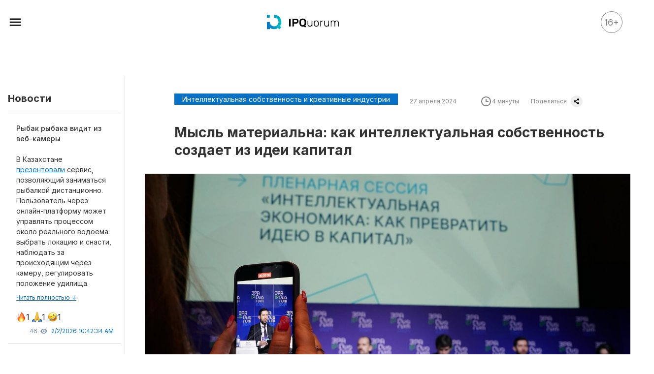

--- FILE ---
content_type: text/html; charset=UTF-8
request_url: https://ipquorum.ru/news/8294-mysl-materialna-kak-intellektualnaa-sobstvennost-sozdaet-iz-idei-kapital
body_size: 26660
content:
<!DOCTYPE html>
<html lang="ru" prefix="og: https://ogp.me/ns#" class="no-js">
<head itemscope itemtype="https://schema.org/WebSite">
    <meta charset="UTF-8"/>
    <meta name="viewport" content="width=device-width, initial-scale=1">
    <title>Мысль материальна: как интеллектуальная собственность создает из идеи капитал: издание IPQuorum</title>
    <!-- Favicon -->
    <link rel="apple-touch-icon" sizes="180x180" href="/img/favicon/apple-touch-icon.png">
    <link rel="icon" type="image/png" href="/img/favicon/speeddial-160px.png" />
    <link rel="icon" type="image/png" sizes="512x512" href="/img/favicon/favicon-512x512.png">
    <link rel="icon" type="image/png" sizes="256x256" href="/img/favicon/favicon-256x256.png">
    <link rel="icon" type="image/png" sizes="192x192" href="/img/favicon/favicon-192x192.png">
    <link rel="icon" type="image/png" sizes="180x180" href="/img/favicon/favicon-180x180.png">
    <link rel="icon" type="image/png" sizes="114x114" href="/img/favicon/favicon-114x114.png">
    <link rel="icon" type="image/png" sizes="150x150" href="/img/favicon/favicon-150x150.png">
    <link rel="icon" type="image/png" sizes="96x96" href="/img/favicon/favicon-96x96.png">
    <link rel="icon" type="image/png" sizes="72x72" href="/img/favicon/favicon-72x72.png">
    <link rel="icon" type="image/png" sizes="64x64" href="/img/favicon/favicon-64x64.png">
    <link rel="icon" type="image/png" sizes="48x48" href="/img/favicon/favicon-48x48.png">
    <link rel="icon" type="image/png" sizes="32x32" href="/img/favicon/favicon-32x32.png">
    <link rel="icon" type="image/png" sizes="24x24" href="/img/favicon/favicon-24x24.png">
    <link rel="icon" type="image/png" sizes="16x16" href="/img/favicon/favicon-16x16.png">
    <link rel="manifest" href="/img/favicon/site.webmanifest">
    <link rel="mask-icon" href="/img/favicon/safari-pinned-tab.svg" color="#5bbad5">
    <link rel="mask-icon" href="/img/favicon/favicon.svg" color="#5bbad5">
    <link rel="shortcut icon" href="/img/favicon/favicon.ico">
    <meta name="theme-color" content="#ffffff">
    <link rel="icon" type="image/svg+xml" href="/img/favicon/favicon.svg" />
    <meta name="apple-mobile-web-app-title" content="IPQuorum">
    
    <meta name="msapplication-TileColor" content="#da532c">
    <meta name="theme-color" content="#ffffff">
    <meta name="format-detection" content="telephone=no">

    <link rel="preconnect" href="https://fonts.googleapis.com">
    <link rel="preconnect" href="https://fonts.gstatic.com" crossorigin>
    <link href="https://fonts.googleapis.com/css2?family=Inter:wght@400;500;700;900&family=Lora:wght@400;500;700&display=swap"
          rel="stylesheet">
    <link rel="stylesheet" href="https://cdn.jsdelivr.net/npm/swiper@8/swiper-bundle.min.css"/>
    <!-- <script src="https://unpkg.com/swiper@8/swiper-bundle.min.js"></script> -->

    <script type="application/ld+json">{"@context":"https://schema.org","@type":"NewsArticle","dateline":"27 апреля 2024","articleSection":"Интеллектуальная собственность и&nbsp;креативные индустрии","abstract":"","name":"Мысль материальна: как интеллектуальная собственность создает из идеи капитал","description":"","image":{"@type":"ImageObject","url":"https://ipquorum.ru/assets/images/c8/c8a1b9_--7--2--.JPG"},"url":"https://ipquorum.ru/news/8294-mysl-materialna-kak-intellektualnaa-sobstvennost-sozdaet-iz-idei-kapital"}</script>
    <meta name="yandex-verification" content="cd604fddb8e49463" />        <meta name="title" content="Мысль материальна: как интеллектуальная собственность создает из идеи капитал: издание IPQuorum">
<meta property="og:site_name" content="Мысль материальна: как интеллектуальная собственность создает из идеи капитал: издание IPQuorum">
<meta property="og:site_name" content="IPQuorum - место встречи креативных индустрий и мира интеллектуальной собственности">
<meta name="description" content="Мысль материальна: как интеллектуальная собственность создает из идеи капитал: актуальные новости в сфере интеллектуальной собственности. IPQuorum - место встречи креативных индустрий!">
<meta property="og:description" content="Мысль материальна: как интеллектуальная собственность создает из идеи капитал: актуальные новости в сфере интеллектуальной собственности. IPQuorum - место встречи креативных индустрий!">
<meta property="og:image" itemprop="image" content="https://ipquorum.ru/assets/images/c8/c8a1b9_--7--2--.JPG">
<meta property="og:image:secure_url" itemprop="image" content="https://ipquorum.ru/assets/images/c8/c8a1b9_--7--2--.JPG">
<meta property="twitter:image" content="https://ipquorum.ru/assets/images/c8/c8a1b9_--7--2--.JPG">
<meta property="og:image:width" content="512">
<meta property="og:type" content="website">
<meta property="og:url" content="https://ipquorum.ru/news/8294-mysl-materialna-kak-intellektualnaa-sobstvennost-sozdaet-iz-idei-kapital">
<meta name="twitter:card" content="summary_large_image">
<meta name="twitter:domain" content="ipquorum.ru">
<meta name="twitter:title" content="Мысль материальна: как интеллектуальная собственность создает из идеи капитал: издание IPQuorum">
<meta name="twitter:description" content="Мысль материальна: как интеллектуальная собственность создает из идеи капитал: актуальные новости в сфере интеллектуальной собственности. IPQuorum - место встречи креативных индустрий!">
<meta name="robots" content="max-image-preview:large">
<meta name="twitter:site" content="https://ipquorum.ru/">
<meta name="twitter:creator" content="@ipquorum.ru">
<meta name="csrf-param" content="_csrf-frontend">
<meta name="csrf-token" content="SpSycyUAfxe9yzoyJ4Do_010K2QLX7ibtS_jSZwHwkB61-ILTFYLJs6qUXZf1abJGTZnHVw0werxQNsvw2KxNg==">

<link href="/css/app.min.css?v=1757106553" rel="stylesheet">
<link href="https://cdn.jsdelivr.net/npm/@fancyapps/ui@5.0/dist/fancybox/fancybox.css" rel="stylesheet">
<style>    .preloader {
        width: 100%;
        min-height: 30px;
        height: 100%;
        border-radius: 6px;
        animation-name: example;
        animation-duration: 2s;
        animation-iteration-count: infinite;
        animation-direction: alternate;

        display: flex;
        justify-content: center;
        align-items: center;
    }

    @keyframes example {
        0% {
            background-color: #FAFAFA;
        }
        100% {
            background-color: #EEEEEE;
        }
    }

    .container {
        height: 15px;
        width: 105px;
        display: flex;
        position: relative;
    }

    .circle {
        width: 15px;
        height: 15px;
        border-radius: 50%;
        background-color: #fff;
        animation: move 500ms linear 0ms infinite;
        margin-right: 30px;
    }

    .circle:first-child {
        position: absolute;
        top: 0;
        left: 0;
        animation: grow 500ms linear 0ms infinite;
    }

    .circle:last-child {
        position: absolute;
        top: 0;
        right: 0;
        margin-right: 0;
        animation: grow 500ms linear 0s infinite reverse;
    }

    @keyframes grow {
        from {
            transform: scale(0, 0);
            opacity: 1;
        }
        to {
            transform: scale(1, 1);
            opacity: 1;
        }
    }

    @keyframes move {
        from {
            transform: translateX(0px)
        }
        to {
            transform: translateX(45px)
        }
    }</style></head>
<body class="loading">
<div class="content">
    <nav class="fixed-menu main-grdnt">
    <div class="fixed-menu-area">
        <div class="fixed-menu-inner">
            <div class="wrap">
                <div class="fixed-menu-header">
                    <div class="fixed-menu-search">
                        <a onclick="$('#main-search-fix').addClass('active'); $('#main-search input').focus();  return false;"
                           href="#">
                            <svg width="28" height="28" viewBox="0 0 28 28" fill="none"
                                 xmlns="http://www.w3.org/2000/svg">
                                <path fill-rule="evenodd" clip-rule="evenodd"
                                      d="M4.83301 12.3906C4.83301 16.4839 8.12797 19.7812 12.2183 19.7812C14.0582 19.7812 15.7371 19.114 17.0277 18.0074L22.0168 23.0002L22.8201 22.1963L17.8309 17.2035C18.9368 15.912 19.6035 14.2318 19.6035 12.3906C19.6035 8.29735 16.3086 5 12.2183 5C8.12797 5 4.83301 8.29735 4.83301 12.3906ZM5.9692 12.3906C5.9692 8.92271 8.75287 6.13702 12.2183 6.13702C15.6837 6.13702 18.4673 8.92271 18.4673 12.3906C18.4673 15.8585 15.6837 18.6442 12.2183 18.6442C8.75287 18.6442 5.9692 15.8585 5.9692 12.3906Z"
                                      fill="#333845"/>
                                <path d="M17.0277 18.0074L17.3813 17.6539L17.0539 17.3262L16.7022 17.6278L17.0277 18.0074ZM22.0168 23.0002L21.6631 23.3536L22.0168 23.7076L22.3705 23.3536L22.0168 23.0002ZM22.8201 22.1963L23.1738 22.5498L23.527 22.1963L23.1738 21.8429L22.8201 22.1963ZM17.8309 17.2035L17.4512 16.8783L17.1503 17.2297L17.4773 17.5569L17.8309 17.2035ZM12.2183 19.2812C8.40445 19.2812 5.33301 16.2081 5.33301 12.3906H4.33301C4.33301 16.7597 7.85148 20.2812 12.2183 20.2812V19.2812ZM16.7022 17.6278C15.4993 18.6593 13.9349 19.2812 12.2183 19.2812V20.2812C14.1814 20.2812 15.9749 19.5688 17.3531 18.3869L16.7022 17.6278ZM22.3705 22.6468L17.3813 17.6539L16.674 18.3608L21.6631 23.3536L22.3705 22.6468ZM22.4664 21.8429L21.6631 22.6468L22.3705 23.3536L23.1738 22.5498L22.4664 21.8429ZM17.4773 17.5569L22.4664 22.5498L23.1738 21.8429L18.1846 16.8501L17.4773 17.5569ZM19.1035 12.3906C19.1035 14.1088 18.4819 15.6745 17.4512 16.8783L18.2107 17.5287C19.3917 16.1495 20.1035 14.3548 20.1035 12.3906H19.1035ZM12.2183 5.5C16.0321 5.5 19.1035 8.57315 19.1035 12.3906H20.1035C20.1035 8.02155 16.585 4.5 12.2183 4.5V5.5ZM5.33301 12.3906C5.33301 8.57315 8.40445 5.5 12.2183 5.5V4.5C7.85148 4.5 4.33301 8.02155 4.33301 12.3906H5.33301ZM12.2183 5.63702C8.47639 5.63702 5.4692 8.64691 5.4692 12.3906H6.4692C6.4692 9.19851 9.02936 6.63702 12.2183 6.63702V5.63702ZM18.9673 12.3906C18.9673 8.64691 15.9601 5.63702 12.2183 5.63702V6.63702C15.4072 6.63702 17.9673 9.19851 17.9673 12.3906H18.9673ZM12.2183 19.1442C15.9601 19.1442 18.9673 16.1343 18.9673 12.3906H17.9673C17.9673 15.5827 15.4072 18.1442 12.2183 18.1442V19.1442ZM5.4692 12.3906C5.4692 16.1343 8.47639 19.1442 12.2183 19.1442V18.1442C9.02936 18.1442 6.4692 15.5827 6.4692 12.3906H5.4692Z"
                                      fill="white"/>
                            </svg>
                        </a>
                    </div>
                    <div class="fixed-menu-close">
                        <svg width="30" height="30" viewBox="0 0 30 30" fill="none" xmlns="http://www.w3.org/2000/svg">
                            <path d="M21.9875 6.25L15 13.2375L8.0125 6.25L6.25 8.0125L13.2375 15L6.25 21.9875L8.0125 23.75L15 16.7625L21.9875 23.75L23.75 21.9875L16.7625 15L23.75 8.0125L21.9875 6.25Z"
                                  fill="white"/>
                        </svg>
                    </div>
                    <div id="main-search-fix" class="line-search">
                        <form action="/search">
                            <input name="t" type="text"
                                   placeholder="Введите что-нибудь" minlength="3">
                            <a class="line-search-close"
                               onclick=" $('#main-search-fix').removeClass('active');  return false; ">
                                <svg width="30" height="30" viewBox="0 0 30 30" fill="none"
                                     xmlns="http://www.w3.org/2000/svg">
                                    <path d="M21.9875 6.25L15 13.2375L8.0125 6.25L6.25 8.0125L13.2375 15L6.25 21.9875L8.0125 23.75L15 16.7625L21.9875 23.75L23.75 21.9875L16.7625 15L23.75 8.0125L21.9875 6.25Z"
                                          fill="white"></path>
                                </svg>
                            </a>
                        </form>
                    </div>
                </div>
                <div class="fixed-menu-navigation">
                    <ul>
                                                        <li class="">
                                    <a href="/news"
                                        >
                                        Все материалы                                    </a>
                                </li>
                                                                <li class="">
                                    <a href="#"
                                        >
                                        Аналитика                                    </a>
                                </li>
                                                                    <li class="subitem">
                                        <a href="/analytics"
                                            >
                                            Аналитика                                        </a>
                                    </li>
                                                                        <li class="subitem">
                                        <a href="/legal-reviews"
                                            >
                                            Legal review                                        </a>
                                    </li>
                                                                    <li class="">
                                    <a href="/event/list"
                                        >
                                        События                                    </a>
                                </li>
                                                                <li class="">
                                    <a href="/ipq"
                                        >
                                        IPQ.365                                    </a>
                                </li>
                                                                <li class="">
                                    <a href="/ipstories"
                                        >
                                        IP Stories                                    </a>
                                </li>
                                                                <li class="">
                                    <a href="/quiz/game"
                                        >
                                        Квиз                                    </a>
                                </li>
                                                                <li class="">
                                    <a href="/word"
                                        >
                                        О нас                                    </a>
                                </li>
                                                                <li class="">
                                    <a href="/calendar"
                                        >
                                        Календарь                                    </a>
                                </li>
                                                    </ul>
                </div>
                <!-- <div class="fixed-menu-subnavigation">
                    <ul>
                                                    <li class="">
                                <a href="/team">Редакция</a>
                            </li>
                                                        <li class="">
                                <a href="/about">О проекте</a>
                            </li>
                                                </ul>
                </div> -->
                                    <div class="fixed-menu-subnavigation">
                        <p>Рубрики</p>
                        <ul>
                                                            <li class="">
                                    <a href="/news/rubric/intellektualnaa-sobstvennost-i-kreativnye-industrii">
                                        Интеллектуальная собственность и&nbsp;креативные индустрии                                    </a>
                                </li>
                                                                <li class="">
                                    <a href="/news/rubric/kino-i-teatr">
                                        Кино и театр                                    </a>
                                </li>
                                                                <li class="">
                                    <a href="/news/rubric/iskusstvo">
                                        Искусство                                    </a>
                                </li>
                                                                <li class="">
                                    <a href="/news/rubric/dizajn-i-moda">
                                        Дизайн и мода                                    </a>
                                </li>
                                                                <li class="">
                                    <a href="/news/rubric/reklama-i-marketing">
                                        Реклама и маркетинг                                    </a>
                                </li>
                                                                <li class="">
                                    <a href="/news/rubric/arhitektura-i-urbanistika">
                                        Архитектура и урбанистика                                    </a>
                                </li>
                                                                <li class="">
                                    <a href="/news/rubric/nauka-i-tehnologii">
                                        Наука и технологии                                    </a>
                                </li>
                                                                <li class="">
                                    <a href="/news/rubric/media">
                                        Медиа                                    </a>
                                </li>
                                                                <li class="">
                                    <a href="/news/rubric/obrazovanie">
                                        Образование                                    </a>
                                </li>
                                                                <li class="">
                                    <a href="/news/rubric/izdatelskoe-delo">
                                        Издательское дело                                    </a>
                                </li>
                                                                <li class="">
                                    <a href="/news/rubric/muzyka">
                                        Музыка                                    </a>
                                </li>
                                                                <li class="">
                                    <a href="/news/rubric/muzei">
                                        Музеи                                    </a>
                                </li>
                                                        </ul>
                    </div>
                                        <div class="fixed-menu-subnavigation">
                        <p>Материалы партнеров</p>
                        <ul>
                                                            <li class="subitem">
                                    <a href="/aki/index"
                                        >
                                        АКИ                                    </a>
                                </li>
                                                                <li class="subitem">
                                    <a href="https://ipquorum.ru/partner/artist"
                                        rel="nofollow">
                                        Artists / Художники.РФ                                    </a>
                                </li>
                                                                <li class="">
                                    <a href="/partner/nris">
                                        n'RIS                                    </a>
                                </li>
                                                                <li class="">
                                    <a href="/partner/onlajn-patent">
                                        Онлайн патент                                    </a>
                                </li>
                                                                <li class="">
                                    <a href="/partner/cifrovoj-sarafan">
                                        Цифровой Сарафан                                    </a>
                                </li>
                                                        </ul>
                    </div>
                                    <div class="fixed-menu-social">
                    <p>Смотрите нас в соцсетях и мессенджерах</p>
                    
<div class="socials">
            <a href="https://t.me/ipquorum"
           target="_blank"
           rel="nofollow"
           class="social-link"
           style="background: url(/assets/images/98/98e604_Telegram.png)">
            <span>Телеграм</span>
        </a>
                <a href="https://zen.yandex.ru/id/5cff8fef254b9f00af8a9ad7"
           target="_blank"
           rel="nofollow"
           class="social-link"
           style="background: url(/assets/images/03/033e8e_yandex.png)">
            <span>Дзен</span>
        </a>
                <a href="https://www.youtube.com/channel/UCnKimmlMflRIvAtCZEQQq4Q"
           target="_blank"
           rel="nofollow"
           class="social-link"
           style="background: url(/assets/images/ef/ef209b_YouTube---Negative---Alternate.png)">
            <span>Ютуб</span>
        </a>
                <a href="https://vk.com/public211143037"
           target="_blank"
           rel="nofollow"
           class="social-link"
           style="background: url(/assets/images/2a/2a2c3a_vk.png)">
            <span>Вконтакте</span>
        </a>
        </div>
                </div>
                <!-- <p>
                                            <a href="/agreements?id=28">
                            Конфиденциальность                        </a>
                                                <a href="/agreements?id=29">
                            Условия предоставления услуг                        </a>
                                        </p> -->
            </div>
        </div>
    </div>
</nav>
<header class="header">
    <div itemprop="publisher" itemscope itemtype="https://schema.org/Organization">
		<link itemprop="url" href="https://ipquorum.ru/">
		<meta itemprop="name" content="IPQuorum - место встречи креативных индустрий и мира интеллектуальной собственности">
		<meta itemprop="description" content="IPQuorum - место встречи креативных индустрий и мира интеллектуальной собственности">
		<meta itemprop="address" content="127006, г. Москва, ул. Садовая-Триумфальная, д.12/14, стр.1, этаж 4, оф. 8.">
		<meta itemprop="telephone" content="+7 (495) 710-70-68">
		<div itemprop="logo" itemscope itemtype="https://www.schema.org/ImageObject">
			<link itemprop="url" href="">
			<link itemprop="contentUrl" href="">
		</div>
	</div>
    <div class="wrap">
        <div class="header__old">16+</div>
        <div class="header-logo">
            <a href="/">
                <div class="header-logo-parts">
                    <div class="header-logo-part">
                        <!-- <img src="" alt="IPQuorum"/> -->
                        <svg width="147" height="30" viewBox="0 0 147 30" fill="none" xmlns="http://www.w3.org/2000/svg">
                            <path d="M27.731 21.2555C28.7351 19.2709 29.3013 17.0259 29.3013 14.6507C29.3013 6.55859 22.7408 0 14.6507 0V5.83006C19.521 5.83006 23.4712 9.77843 23.4712 14.6507C23.4712 15.3726 23.3844 16.0747 23.2212 16.7456C22.7238 18.783 21.5207 20.5439 19.8834 21.7509C18.4207 22.8324 16.6097 23.4712 14.6516 23.4712C10.1483 23.4712 6.43591 20.0966 5.8999 15.7378V14.6507H5.83101H0V29.3013H5.8999V26.4014C8.34214 28.2227 11.3704 29.3013 14.6516 29.3013C17.5685 29.3013 20.2863 28.4482 22.5691 26.978L25.1302 29.5391L29.3022 25.3671L26.7902 22.855C27.1356 22.3435 27.4498 21.8094 27.731 21.2555Z" fill="url(#paint0_linear_6653_30382)"/>
                            <path d="M5.89989 0H0V5.89989H5.89989V0Z" fill="url(#paint1_linear_6653_30382)"/>
                            <path d="M45.67 23.7957C45.503 23.7957 45.3595 23.7353 45.2378 23.6136C45.1161 23.4928 45.0557 23.3484 45.0557 23.1814V8.49678C45.0557 8.3307 45.1161 8.18631 45.2378 8.06458C45.3586 7.94379 45.503 7.88245 45.67 7.88245H47.5111C47.6782 7.88245 47.8216 7.94284 47.9433 8.06458C48.0641 8.18631 48.1255 8.32975 48.1255 8.49678V23.1814C48.1255 23.3484 48.0651 23.4919 47.9433 23.6136C47.8216 23.7353 47.6782 23.7957 47.5111 23.7957H45.67Z" fill="black"/>
                            <path d="M58.3757 7.88339C60.2093 7.88339 61.6333 8.3156 62.6487 9.17906C63.6641 10.0425 64.1718 11.308 64.1718 12.9755C64.1718 14.643 63.6641 15.916 62.6487 16.7946C61.6333 17.6741 60.2083 18.1129 58.3757 18.1129H54.7387V23.1824C54.7387 23.3494 54.6783 23.4928 54.5566 23.6146C54.4349 23.7363 54.2914 23.7967 54.1244 23.7967H52.2833C52.1163 23.7967 51.9728 23.7363 51.8511 23.6146C51.7293 23.4938 51.6689 23.3494 51.6689 23.1824V8.49678C51.6689 8.3307 51.7293 8.18631 51.8511 8.06458C51.9719 7.94379 52.1163 7.88245 52.2833 7.88245H58.3757V7.88339ZM54.7387 15.2715H58.2624C59.1259 15.2715 59.8157 15.1007 60.331 14.76C60.8462 14.4193 61.1039 13.8248 61.1039 12.9755C61.1039 12.1271 60.8462 11.5402 60.331 11.2136C59.8157 10.8881 59.1259 10.7248 58.2624 10.7248H54.7387V15.2715Z" fill="black"/>
                            <path d="M66.0824 13.8165C66.1277 12.9681 66.2909 12.1688 66.5712 11.4186C66.8515 10.6684 67.2648 10.0172 67.8103 9.46328C68.3557 8.91028 69.038 8.47052 69.8562 8.14495C70.6743 7.81938 71.6444 7.65613 72.7655 7.65613C73.8715 7.65613 74.8341 7.81561 75.6522 8.13363C76.4704 8.45165 77.1527 8.89141 77.6981 9.45195C78.2436 10.0125 78.6607 10.6646 78.9485 11.4073C79.2363 12.1499 79.4034 12.953 79.4487 13.8165C79.4638 14.1043 79.4751 14.4233 79.4826 14.7715C79.4902 15.1206 79.494 15.4802 79.494 15.8511C79.494 16.2229 79.4902 16.5824 79.4826 16.9306C79.4751 17.2798 79.4638 17.5978 79.4487 17.8856C79.4034 18.7038 79.2514 19.4767 78.9938 20.2043C78.7362 20.9318 78.3493 21.5679 77.834 22.1133L79.5393 24.5688C79.5846 24.6443 79.6072 24.7122 79.6072 24.7736C79.6223 24.9246 79.5808 25.0463 79.4817 25.1369C79.3826 25.2275 79.2656 25.2728 79.1297 25.2728H76.9696C76.6969 25.2577 76.4959 25.1822 76.3676 25.0453C76.2383 24.9085 76.1364 24.7953 76.0609 24.7047L75.3333 23.6591C74.9539 23.7808 74.5529 23.8714 74.1282 23.9318C73.7035 23.9922 73.2496 24.0224 72.7646 24.0224C71.6425 24.0224 70.6734 23.8629 69.8552 23.5449C69.037 23.2269 68.3548 22.7909 67.8093 22.2379C67.2639 21.6849 66.8505 21.0328 66.5703 20.2826C66.29 19.5324 66.1267 18.7331 66.0814 17.8847C66.0663 17.5969 66.055 17.2788 66.0475 16.9297C66.0399 16.5815 66.0361 16.2219 66.0361 15.8501C66.0361 15.4792 66.0399 15.1197 66.0475 14.7705C66.0559 14.4223 66.0673 14.1043 66.0824 13.8165ZM76.3798 13.9297C76.3194 12.8388 75.9665 11.9942 75.3229 11.395C74.6784 10.7967 73.8262 10.4976 72.7655 10.4976C71.7048 10.4976 70.8517 10.7967 70.2081 11.395C69.5636 11.9942 69.2116 12.8388 69.1512 13.9297C69.121 14.5054 69.1059 15.1461 69.1059 15.8501C69.1059 16.555 69.121 17.1949 69.1512 17.7714C69.2116 18.8623 69.5636 19.7032 70.2081 20.2949C70.8517 20.8856 71.7048 21.1819 72.7655 21.1819C73.8262 21.1819 74.6784 20.8865 75.3229 20.2949C75.9665 19.7041 76.3194 18.8623 76.3798 17.7714C76.41 17.1958 76.4251 16.555 76.4251 15.8501C76.4251 15.1461 76.41 14.5063 76.3798 13.9297Z" fill="black"/>
                            <path d="M82.4268 12.4757C82.4268 12.1426 82.5928 11.9756 82.9269 11.9756H83.3138C83.6469 11.9756 83.814 12.1426 83.814 12.4757V18.8182C83.814 21.4096 84.9426 22.7052 87.2008 22.7052C88.2917 22.7052 89.159 22.3646 89.8035 21.6823C90.448 21 90.7698 20.0459 90.7698 18.8182V12.4757C90.7698 12.1426 90.9359 11.9756 91.27 11.9756H91.656C91.9891 11.9756 92.1561 12.1426 92.1561 12.4757V23.296C92.1561 23.6291 91.9891 23.7961 91.656 23.7961H91.27C90.9369 23.7961 90.7698 23.6301 90.7698 23.296V22.2277C90.3603 22.7581 89.8677 23.1903 89.292 23.5234C88.7164 23.8565 87.9435 24.0236 86.9734 24.0236C86.2005 24.0236 85.5296 23.8943 84.9615 23.6367C84.3934 23.379 83.9197 23.0233 83.5403 22.5684C83.1609 22.1136 82.8807 21.5757 82.6995 20.9547C82.5173 20.3338 82.4268 19.659 82.4268 18.9315V12.4757Z" fill="black"/>
                            <path d="M100.34 11.7474C101.158 11.7474 101.878 11.8805 102.499 12.1447C103.12 12.4099 103.639 12.7742 104.056 13.2356C104.473 13.698 104.791 14.2472 105.011 14.8833C105.231 15.5193 105.356 16.2016 105.387 16.9292C105.387 17.0509 105.391 17.1944 105.398 17.3614C105.406 17.5284 105.409 17.7021 105.409 17.8842C105.409 18.0663 105.406 18.2447 105.398 18.4183C105.391 18.5929 105.387 18.7335 105.387 18.8392C105.357 19.5668 105.231 20.2481 105.011 20.8851C104.791 21.5211 104.473 22.0713 104.056 22.5328C103.639 22.9952 103.12 23.3585 102.499 23.6237C101.877 23.8888 101.158 24.0219 100.34 24.0219C99.5218 24.0219 98.8018 23.8888 98.1809 23.6237C97.559 23.3585 97.0399 22.9952 96.6238 22.5328C96.2067 22.0704 95.8849 21.5211 95.6574 20.8851C95.43 20.2481 95.3083 19.5668 95.2941 18.8392C95.2941 18.7335 95.2904 18.5929 95.2828 18.4183C95.2753 18.2447 95.2715 18.0663 95.2715 17.8842C95.2715 17.7021 95.2753 17.5284 95.2828 17.3614C95.2904 17.1953 95.2941 17.0509 95.2941 16.9292C95.3092 16.2016 95.431 15.5203 95.6574 14.8833C95.8849 14.2472 96.2067 13.698 96.6238 13.2356C97.0399 12.7732 97.559 12.4099 98.1809 12.1447C98.8009 11.8805 99.5209 11.7474 100.34 11.7474ZM104 17.0434C103.954 15.7402 103.598 14.7512 102.931 14.0774C102.264 13.4036 101.401 13.0658 100.34 13.0658C99.2793 13.0658 98.4149 13.4036 97.7486 14.0774C97.0815 14.7521 96.7257 15.7411 96.6804 17.0434C96.6653 17.2708 96.6578 17.5511 96.6578 17.8842C96.6578 18.2173 96.6653 18.4976 96.6804 18.725C96.7257 20.0282 97.0815 21.0172 97.7486 21.6919C98.4149 22.3667 99.2793 22.7036 100.34 22.7036C101.401 22.7036 102.264 22.3667 102.931 21.6919C103.598 21.0182 103.954 20.0292 104 18.725C104.015 18.4976 104.022 18.2173 104.022 17.8842C104.022 17.552 104.015 17.2708 104 17.0434Z" fill="black"/>
                            <path d="M113.001 11.9756H113.842C114.175 11.9756 114.342 12.1426 114.342 12.4757V12.7938C114.342 13.1269 114.175 13.2939 113.842 13.2939H112.864C111.955 13.2939 111.236 13.5591 110.705 14.0894C110.175 14.6198 109.91 15.3398 109.91 16.2495V23.296C109.91 23.4479 109.861 23.5687 109.762 23.6593C109.662 23.7499 109.538 23.7961 109.386 23.7961H109.023C108.689 23.7961 108.522 23.6301 108.522 23.296V12.4984C108.522 12.3474 108.568 12.2219 108.658 12.1237C108.749 12.0256 108.871 11.9756 109.022 11.9756H109.385C109.536 11.9756 109.661 12.0247 109.761 12.1237C109.859 12.2228 109.909 12.3474 109.909 12.4984V13.544C110.455 12.4984 111.486 11.9756 113.001 11.9756Z" fill="black"/>
                            <path d="M116.318 12.4757C116.318 12.1426 116.484 11.9756 116.819 11.9756H117.205C117.539 11.9756 117.706 12.1426 117.706 12.4757V18.8182C117.706 21.4096 118.834 22.7052 121.092 22.7052C122.183 22.7052 123.051 22.3646 123.695 21.6823C124.34 21 124.661 20.0459 124.661 18.8182V12.4757C124.661 12.1426 124.828 11.9756 125.162 11.9756H125.548C125.881 11.9756 126.048 12.1426 126.048 12.4757V23.296C126.048 23.6291 125.881 23.7961 125.548 23.7961H125.162C124.828 23.7961 124.661 23.6301 124.661 23.296V22.2277C124.252 22.7581 123.759 23.1903 123.184 23.5234C122.608 23.8565 121.835 24.0236 120.865 24.0236C120.092 24.0236 119.421 23.8943 118.853 23.6367C118.285 23.379 117.811 23.0233 117.432 22.5684C117.053 22.1136 116.772 21.5757 116.591 20.9547C116.409 20.3338 116.318 19.659 116.318 18.9315V12.4757Z" fill="black"/>
                            <path d="M131.118 13.2709C131.497 12.7859 131.944 12.4112 132.459 12.1461C132.975 11.8809 133.611 11.7488 134.369 11.7488C135.232 11.7488 135.967 11.9309 136.573 12.2942C137.179 12.6585 137.656 13.1888 138.005 13.8853C138.354 13.2341 138.865 12.7142 139.54 12.3282C140.214 11.9422 140.99 11.7488 141.87 11.7488C142.476 11.7488 143.036 11.8554 143.551 12.0668C144.067 12.2791 144.514 12.5896 144.892 12.9992C145.271 13.4087 145.57 13.9202 145.79 14.5336C146.01 15.147 146.119 15.8632 146.119 16.6814V23.2966C146.119 23.6297 145.952 23.7968 145.619 23.7968H145.232C144.899 23.7968 144.732 23.6307 144.732 23.2966V16.9088C144.732 16.1662 144.649 15.549 144.482 15.0564C144.315 14.5638 144.088 14.1693 143.8 13.874C143.512 13.5786 143.182 13.37 142.811 13.2492C142.439 13.1284 142.049 13.0671 141.64 13.0671C141.29 13.0671 140.938 13.1275 140.583 13.2492C140.226 13.371 139.9 13.5786 139.605 13.874C139.31 14.1693 139.071 14.5638 138.889 15.0564C138.707 15.549 138.616 16.1671 138.616 16.9088V23.2966C138.616 23.6297 138.449 23.7968 138.116 23.7968H137.729C137.396 23.7968 137.229 23.6307 137.229 23.2966V16.9088C137.229 16.1662 137.138 15.549 136.956 15.0564C136.774 14.5638 136.539 14.1693 136.251 13.874C135.963 13.5786 135.633 13.37 135.262 13.2492C134.89 13.1284 134.516 13.0671 134.137 13.0671C133.788 13.0671 133.436 13.1275 133.08 13.2492C132.724 13.371 132.398 13.5786 132.103 13.874C131.807 14.1693 131.569 14.56 131.386 15.0451C131.204 15.5301 131.114 16.1444 131.114 16.8862V23.2966C131.114 23.6297 130.947 23.7968 130.614 23.7968H130.227C129.894 23.7968 129.727 23.6307 129.727 23.2966V12.4754C129.727 12.1423 129.893 11.9753 130.227 11.9753H130.614C130.947 11.9753 131.114 12.1423 131.114 12.4754V13.2709H131.118Z" fill="black"/>
                            <defs>
                            <linearGradient id="paint0_linear_6653_30382" x1="0" y1="14.7693" x2="29.3012" y2="14.7693" gradientUnits="userSpaceOnUse">
                            <stop stop-color="#0771C8"/>
                            <stop offset="1" stop-color="#06C5C4"/>
                            </linearGradient>
                            <linearGradient id="paint1_linear_6653_30382" x1="0" y1="2.94974" x2="5.89949" y2="2.94974" gradientUnits="userSpaceOnUse">
                            <stop stop-color="#0771C8"/>
                            <stop offset="1" stop-color="#06C5C4"/>
                            </linearGradient>
                            </defs>
                        </svg>

                    </div>
                    <div class="header-logo-part header-logo-part-text">
                        <span>Место встречи креативных индустрий и&nbsp;мира интеллектуальной собственности</span>
                    </div>
                </div>
            </a>
        </div>
        <div class="header__search">
            <a href="#"
            onclick=" $('#main-search').addClass('active'); $('#main-search input').focus();  return false; ">
                <svg width="42" height="42" viewBox="0 0 42 42" fill="none" xmlns="http://www.w3.org/2000/svg">
                    <path fill-rule="evenodd" clip-rule="evenodd" d="M9.21387 18.9307C9.21387 24.1934 13.4502 28.4329 18.7092 28.4329C21.0748 28.4329 23.2334 27.5751 24.8927 26.1522L31.3074 32.5716L32.3401 31.5381L25.9255 25.1187C27.3473 23.4582 28.2045 21.298 28.2045 18.9307C28.2045 13.6679 23.9681 9.42847 18.7092 9.42847C13.4502 9.42847 9.21387 13.6679 9.21387 18.9307ZM10.6747 18.9307C10.6747 14.4719 14.2537 10.8903 18.7092 10.8903C23.1647 10.8903 26.7437 14.4719 26.7437 18.9307C26.7437 23.3894 23.1647 26.971 18.7092 26.971C14.2537 26.971 10.6747 23.3894 10.6747 18.9307Z" fill="#333845"/>
                    <path d="M24.8927 26.1522L25.2464 25.7988L24.9189 25.4711L24.5672 25.7727L24.8927 26.1522ZM31.3074 32.5716L30.9537 32.925L31.3074 33.279L31.661 32.925L31.3074 32.5716ZM32.3401 31.5381L32.6938 31.8915L33.047 31.5381L32.6938 31.1846L32.3401 31.5381ZM25.9255 25.1187L25.5457 24.7935L25.2448 25.1449L25.5718 25.4721L25.9255 25.1187ZM18.7092 27.9329C13.7267 27.9329 9.71387 23.9176 9.71387 18.9307H8.71387C8.71387 24.4692 13.1738 28.9329 18.7092 28.9329V27.9329ZM24.5672 25.7727C22.9957 27.1203 20.9516 27.9329 18.7092 27.9329V28.9329C21.198 28.9329 23.4712 28.0298 25.2182 26.5318L24.5672 25.7727ZM31.661 32.2182L25.2464 25.7988L24.539 26.5056L30.9537 32.925L31.661 32.2182ZM31.9865 31.1846L30.9537 32.2182L31.661 32.925L32.6938 31.8915L31.9865 31.1846ZM25.5718 25.4721L31.9865 31.8915L32.6938 31.1846L26.2792 24.7652L25.5718 25.4721ZM27.7045 18.9307C27.7045 21.175 26.8924 23.2207 25.5457 24.7935L26.3053 25.4439C27.8022 23.6957 28.7045 21.421 28.7045 18.9307H27.7045ZM18.7092 9.92847C23.6917 9.92847 27.7045 13.9437 27.7045 18.9307H28.7045C28.7045 13.3921 24.2446 8.92847 18.7092 8.92847V9.92847ZM9.71387 18.9307C9.71387 13.9437 13.7267 9.92847 18.7092 9.92847V8.92847C13.1738 8.92847 8.71387 13.3921 8.71387 18.9307H9.71387ZM18.7092 10.3903C13.9772 10.3903 10.1747 14.1961 10.1747 18.9307H11.1747C11.1747 14.7477 14.5302 11.3903 18.7092 11.3903V10.3903ZM27.2437 18.9307C27.2437 14.1961 23.4412 10.3903 18.7092 10.3903V11.3903C22.8882 11.3903 26.2437 14.7477 26.2437 18.9307H27.2437ZM18.7092 27.471C23.4412 27.471 27.2437 23.6652 27.2437 18.9307H26.2437C26.2437 23.1136 22.8882 26.471 18.7092 26.471V27.471ZM10.1747 18.9307C10.1747 23.6652 13.9772 27.471 18.7092 27.471V26.471C14.5302 26.471 11.1747 23.1136 11.1747 18.9307H10.1747Z" fill="#333845"/>
                </svg>
            </a>
        </div>
        <div id="main-search" class="line-search">
    <form action="/search">
        <input name="t" type="text"
               placeholder="Введите что-нибудь"
               minlength="3">
        <a class="line-search-close" onclick=" $('#main-search').removeClass('active');  return false; ">
            <svg width="30" height="30" viewBox="0 0 30 30" fill="none" xmlns="http://www.w3.org/2000/svg">
                <path d="M21.9875 6.25L15 13.2375L8.0125 6.25L6.25 8.0125L13.2375 15L6.25 21.9875L8.0125 23.75L15 16.7625L21.9875 23.75L23.75 21.9875L16.7625 15L23.75 8.0125L21.9875 6.25Z"
                      fill="white"></path>
            </svg>
        </a>
    </form>
</div>
    </div>
</header>
<nav class="navigation">
    <div class="wrap">
        <div class="navigation-main">
                        <div class="navigation-main-search">
    <a onclick="$('#main-search').addClass('active'); $('#main-search input').focus();  return false;"
       href="#">
        <svg width="28" height="28" viewBox="0 0 28 28" fill="none" xmlns="http://www.w3.org/2000/svg">
            <path fill-rule="evenodd" clip-rule="evenodd"
                  d="M4.83301 12.3906C4.83301 16.4839 8.12797 19.7812 12.2183 19.7812C14.0582 19.7812 15.7371 19.114 17.0277 18.0074L22.0168 23.0002L22.8201 22.1963L17.8309 17.2035C18.9368 15.912 19.6035 14.2318 19.6035 12.3906C19.6035 8.29735 16.3086 5 12.2183 5C8.12797 5 4.83301 8.29735 4.83301 12.3906ZM5.9692 12.3906C5.9692 8.92271 8.75287 6.13702 12.2183 6.13702C15.6837 6.13702 18.4673 8.92271 18.4673 12.3906C18.4673 15.8585 15.6837 18.6442 12.2183 18.6442C8.75287 18.6442 5.9692 15.8585 5.9692 12.3906Z"
                  fill="#333845"/>
            <path d="M17.0277 18.0074L17.3813 17.6539L17.0539 17.3262L16.7022 17.6278L17.0277 18.0074ZM22.0168 23.0002L21.6631 23.3536L22.0168 23.7076L22.3705 23.3536L22.0168 23.0002ZM22.8201 22.1963L23.1738 22.5498L23.527 22.1963L23.1738 21.8429L22.8201 22.1963ZM17.8309 17.2035L17.4512 16.8783L17.1503 17.2297L17.4773 17.5569L17.8309 17.2035ZM12.2183 19.2812C8.40445 19.2812 5.33301 16.2081 5.33301 12.3906H4.33301C4.33301 16.7597 7.85148 20.2812 12.2183 20.2812V19.2812ZM16.7022 17.6278C15.4993 18.6593 13.9349 19.2812 12.2183 19.2812V20.2812C14.1814 20.2812 15.9749 19.5688 17.3531 18.3869L16.7022 17.6278ZM22.3705 22.6468L17.3813 17.6539L16.674 18.3608L21.6631 23.3536L22.3705 22.6468ZM22.4664 21.8429L21.6631 22.6468L22.3705 23.3536L23.1738 22.5498L22.4664 21.8429ZM17.4773 17.5569L22.4664 22.5498L23.1738 21.8429L18.1846 16.8501L17.4773 17.5569ZM19.1035 12.3906C19.1035 14.1088 18.4819 15.6745 17.4512 16.8783L18.2107 17.5287C19.3917 16.1495 20.1035 14.3548 20.1035 12.3906H19.1035ZM12.2183 5.5C16.0321 5.5 19.1035 8.57315 19.1035 12.3906H20.1035C20.1035 8.02155 16.585 4.5 12.2183 4.5V5.5ZM5.33301 12.3906C5.33301 8.57315 8.40445 5.5 12.2183 5.5V4.5C7.85148 4.5 4.33301 8.02155 4.33301 12.3906H5.33301ZM12.2183 5.63702C8.47639 5.63702 5.4692 8.64691 5.4692 12.3906H6.4692C6.4692 9.19851 9.02936 6.63702 12.2183 6.63702V5.63702ZM18.9673 12.3906C18.9673 8.64691 15.9601 5.63702 12.2183 5.63702V6.63702C15.4072 6.63702 17.9673 9.19851 17.9673 12.3906H18.9673ZM12.2183 19.1442C15.9601 19.1442 18.9673 16.1343 18.9673 12.3906H17.9673C17.9673 15.5827 15.4072 18.1442 12.2183 18.1442V19.1442ZM5.4692 12.3906C5.4692 16.1343 8.47639 19.1442 12.2183 19.1442V18.1442C9.02936 18.1442 6.4692 15.5827 6.4692 12.3906H5.4692Z"
                  fill="#333845"/>
        </svg>
    </a>
</div>
        </div>
        <div class="navigation-sub main-grdnt">
            <div class="toggle-navigation">
    <div class="menu-btn">
        <svg width="30" height="30" viewBox="0 0 30 30" fill="none" xmlns="http://www.w3.org/2000/svg">
            <path d="M26.25 22.5H3.75V20H26.25V22.5ZM26.25 16.25H3.75V13.75H26.25V16.25ZM26.25 10H3.75V7.5H26.25V10Z"
                  fill="black"/>
        </svg>
    </div>

</div>
<ul>
            <li class="">
                            <a href="/news"
                    >
                    Все материалы                </a>
                        </li>
                <li class="">
                            <a onclick="$(this).next().toggleClass('active'), $(this).children().toggleClass('active')">Рубрики                    <span></span></a>
                <div class="dropdown navigation-dropdown">
                    <ul>
                                                    <li class="/news/8294-mysl-materialna-kak-intellektualnaa-sobstvennost-sozdaet-iz-idei-kapital">
                                <a href="/news/rubric/intellektualnaa-sobstvennost-i-kreativnye-industrii">Интеллектуальная собственность и&nbsp;креативные индустрии</a>
                            </li>
                                                        <li class="/news/8294-mysl-materialna-kak-intellektualnaa-sobstvennost-sozdaet-iz-idei-kapital">
                                <a href="/news/rubric/kino-i-teatr">Кино и театр</a>
                            </li>
                                                        <li class="/news/8294-mysl-materialna-kak-intellektualnaa-sobstvennost-sozdaet-iz-idei-kapital">
                                <a href="/news/rubric/iskusstvo">Искусство</a>
                            </li>
                                                        <li class="/news/8294-mysl-materialna-kak-intellektualnaa-sobstvennost-sozdaet-iz-idei-kapital">
                                <a href="/news/rubric/dizajn-i-moda">Дизайн и мода</a>
                            </li>
                                                        <li class="/news/8294-mysl-materialna-kak-intellektualnaa-sobstvennost-sozdaet-iz-idei-kapital">
                                <a href="/news/rubric/reklama-i-marketing">Реклама и маркетинг</a>
                            </li>
                                                        <li class="/news/8294-mysl-materialna-kak-intellektualnaa-sobstvennost-sozdaet-iz-idei-kapital">
                                <a href="/news/rubric/arhitektura-i-urbanistika">Архитектура и урбанистика</a>
                            </li>
                                                        <li class="/news/8294-mysl-materialna-kak-intellektualnaa-sobstvennost-sozdaet-iz-idei-kapital">
                                <a href="/news/rubric/nauka-i-tehnologii">Наука и технологии</a>
                            </li>
                                                        <li class="/news/8294-mysl-materialna-kak-intellektualnaa-sobstvennost-sozdaet-iz-idei-kapital">
                                <a href="/news/rubric/media">Медиа</a>
                            </li>
                                                        <li class="/news/8294-mysl-materialna-kak-intellektualnaa-sobstvennost-sozdaet-iz-idei-kapital">
                                <a href="/news/rubric/obrazovanie">Образование</a>
                            </li>
                                                        <li class="/news/8294-mysl-materialna-kak-intellektualnaa-sobstvennost-sozdaet-iz-idei-kapital">
                                <a href="/news/rubric/izdatelskoe-delo">Издательское дело</a>
                            </li>
                                                        <li class="/news/8294-mysl-materialna-kak-intellektualnaa-sobstvennost-sozdaet-iz-idei-kapital">
                                <a href="/news/rubric/muzyka">Музыка</a>
                            </li>
                                                        <li class="/news/8294-mysl-materialna-kak-intellektualnaa-sobstvennost-sozdaet-iz-idei-kapital">
                                <a href="/news/rubric/muzei">Музеи</a>
                            </li>
                                                </ul>
                </div>
                        </li>
                <li class="">
                            <a onclick="$(this).next().toggleClass('active'), $(this).children().toggleClass('active')">Аналитика                    <span></span></a>
                <div class="dropdown navigation-dropdown">
                    <ul>
                                                    <li class="">
                                <a href="/analytics"
                                    >
                                    Аналитика                                </a>
                            </li>
                                                        <li class="">
                                <a href="/legal-reviews"
                                    >
                                    Legal review                                </a>
                            </li>
                                                </ul>
                </div>
                        </li>
                <li class="">
                            <a href="/event/list"
                    >
                    События                </a>
                        </li>
                <li class="">
                            <a href="/ipq"
                    >
                    IPQ.365                </a>
                        </li>
                <li class="">
                            <a href="/ipstories"
                    >
                    IP Stories                </a>
                        </li>
                <li class="">
                            <a href="/quiz/game"
                    >
                    Квиз                </a>
                        </li>
                <li class="">
                            <a href="/word"
                    >
                    О нас                </a>
                        </li>
                <li class="">
                            <a onclick="$(this).next().toggleClass('active'), $(this).children().toggleClass('active')">Материалы партнеров                    <span></span></a>
                <div class="dropdown navigation-dropdown">
                    <ul>
                                                    <li class="">
                                <a href="/aki/index"
                                    >
                                    АКИ                                </a>
                            </li>
                                                        <li class="">
                                <a href="https://ipquorum.ru/partner/artist"
                                    rel="nofollow">
                                    Artists / Художники.РФ                                </a>
                            </li>
                                                        <li class="">
                                <a href="/partner/nris">n'RIS</a>
                            </li>
                                                        <li class="">
                                <a href="/partner/onlajn-patent">Онлайн патент</a>
                            </li>
                                                        <li class="">
                                <a href="/partner/cifrovoj-sarafan">Цифровой Сарафан</a>
                            </li>
                                                </ul>
                </div>
                        </li>
                <li class="">
                            <a href="/calendar"
                    >
                    Календарь                </a>
                        </li>
        </ul>
        </div>
    </div>
</nav>
    <main class="wrap article-page">
        <div class="content-body">
            <aside class="content-side">
                
    <div class="news-feed">
        <div class="cbh">
            <div class="cbh-title cbh-title--bold">Новости</div>
        </div>
        <div class="news-feed-list">
            <div id="tgchannel">
                    <div class="preloader">
        <div class="container">
            <span class="circle"></span>
            <span class="circle"></span>
            <span class="circle"></span>
            <span class="circle"></span>
        </div>
    </div>
    <script>
        try {
            window.ajax_loader_boxes['#tgchannel'] = {
                'url': '/channel/news-feed',
                'is_replace': false            };
        } catch (e) {

        }
    </script>
            </div>
        </div>
        <div class="cbf">
            <div class="news-feed-more" onclick="tgChannelShowFullList(this);"></div>
        </div>
    </div>
<style>
    /***** custom-styles telegram.org/css/widget-frame.css?46  ****/

    .tgme_widget_message_bubble {
        position: relative;
        border-radius: 0 10px 10px 10px;
        background: #fff;
        padding: 12px 17px;
    }

    .tgme_widget_message_wrap {
        position: relative;
        padding: 3px 0;
    }

    .tgme_widget_message {
        display: inline-block;
        max-width: 100%;
        padding-right: 6px;
        box-sizing: border-box;
    }

    .tgme_widget_message_text {
        font-size: 16px;
        line-height: 21px;
        word-break: break-word;
        margin-top: 6px;
    }

    .tgme_widget_message_text, .tgme_widget_message_poll, .tgme_widget_message_inline_button {
        font-size: 14px;
        line-height: 21px;
    }

    .tgme_widget_message_text b {
        font-weight: 500;
    }

    .tgme_widget_message_reply, .tgme_widget_message_link_preview, .tgme_widget_message_game, .tgme_widget_message_invoice {
        display: block;
        position: relative;
        font-size: 14px;
        line-height: 17px;
        padding: 2px 0 2px 12px;
        margin: 6px 0 -2px;
        overflow: hidden;
    }

    .tgme_widget_message_link_preview, .tgme_widget_message_game {
        padding-left: 10px;
        margin-top: 4px;
    }

    .tgme_widget_message_link_preview, .tgme_widget_message_game {
        padding-left: 0;
    }

    .tgme_widget_message_footer {
        font-size: 14px;
        line-height: 19px;
        color: #738CA7;
        margin: 5px 0 0;
        overflow: hidden;
        -webkit-font-smoothing: antialiased;
        -moz-osx-font-smoothing: grayscale;
    }

    .tgme_widget_message_footer {
        font-size: 12px;
        line-height: 14px;
        margin-right: -2px;
    }

    .link_preview_image, .tgme_widget_message_game_image, .tgme_widget_message_invoice_image {
        display: block;
        margin: 7px 0;
        border-radius: 6px;
        background: no-repeat center;
        background-size: cover;
    }
    .tgme_widget_message_info {
        text-align: right;
    }

    .tgme_widget_message_info.short {
        float: right;
    }

    .tgme_widget_message_views, .tgme_widget_message_voters {
        display: inline-block;
        vertical-align: top;
        white-space: nowrap;
        margin-left: 10px;
    }

    .tgme_widget_message_views, .tgme_widget_message_voters, .tgme_widget_message_meta {
        margin-left: 7px;
    }

    .tgme_widget_message_views:after {
        content: '';
        display: inline-block;
        width: 16px;
        height: 10px;
        background: url(data:image/svg+xml,%3Csvg%20height%3D%2210%22%20viewBox%3D%220%200%2016%2010%22%20width%3D%2216%22%20xmlns%3D%22http%3A%2F%2Fwww.w3.org%2F2000%2Fsvg%22%3E%3Cpath%20d%3D%22m8%200c2.8897625%200%205.2230958%201.66666667%207%205-1.7769042%203.33333333-4.1102375%205-7%205-2.88976248%200-5.22309581-1.66666667-7-5%201.77690419-3.33333333%204.11023752-5%207-5zm0%201.48148148c-1.98523978%200-3.59459459%201.5752944-3.59459459%203.51851852s1.60935481%203.51851852%203.59459459%203.51851852%203.5945946-1.5752944%203.5945946-3.51851852-1.60935482-3.51851852-3.5945946-3.51851852zm0%201.85185185c.94037674%200%201.7027027.74619209%201.7027027%201.66666667s-.76232596%201.66666667-1.7027027%201.66666667-1.7027027-.74619209-1.7027027-1.66666667.76232596-1.66666667%201.7027027-1.66666667z%22%20fill%3D%22%238197af%22%20fill-rule%3D%22evenodd%22%2F%3E%3C%2Fsvg%3E) no-repeat 0 0;
        margin-left: 5px;
    }

    .tgme_widget_message_views:after {
        vertical-align: -1px;
    }

    /******* telegram.org/css/telegram-web.css?19 *******/

    /*** may be need ***/
    .tgme_widget_message_wrap .service_message,
    .tgme_widget_message_author,
    .tgme_widget_message_user,
    .tgme_widget_message_link_preview .link_preview_site_name,
    .tgme_widget_message_link_preview .link_preview_title,
    .tgme_widget_message_link_preview .link_preview_description {
        display: none;
    }

    .tgme_widget_message_bubble, .tgme_widget_message_inline_keyboard {
        margin-left: 0;
    }

    .tgme_widget_message_reply:after, .tgme_widget_message_link_preview:before, .tgme_widget_message_game:before {
        display: none;
    }

    .tgme_widget_message_link_preview, .tgme_widget_message_game {
        padding-left: 0;
    }

    .tgme_widget_message_wrap:nth-child(n+5) {
        display: none;
    }
</style>
            </aside>
            <div class="content-main">
                <div class="m-switcher" style="display: none">
    <div class="swiper-container switch-slider">
        <ul class="swiper-wrapper">
            <li class="swiper-slide ">
                <a onclick="return setHomeView('main')" href="#">Главное</a>
            </li>
            <li class="swiper-slide ">
                <a onclick="return setHomeView('feed')" href="#">Лента</a>
            </li>
            <li class="swiper-slide ">
                <a onclick="return setHomeView('info')" href="#">Информация</a>
            </li>
        </ul>
        <div class="swiper-scrollbar switch-slider-scrollbar"></div>
    </div>
</div>
                <div class="content-main-inner">
                    <div class="content-main-body article-page__body">
                        <div class="av-body" itemscope itemtype="http://schema.org/NewsArticle">
    <meta itemprop="datePublished"
          content="  27 апреля 2024">
    <meta itemprop="image" content="/assets/images/9d/9d4373_--7--2--.JPG">
    <meta itemprop="articleSection" content="Интеллектуальная собственность и&nbsp;креативные индустрии">
    <div class="av-body-part">
        <div class="avh">
            <a href="/news/rubric/intellektualnaa-sobstvennost-i-kreativnye-industrii" class="avh-label">
                <span>Интеллектуальная собственность и&nbsp;креативные индустрии</span>
            </a>
            <div class="avh-date cbd">
                27 апреля 2024            </div>
            <div class="avh-date cbd">
                            </div>
            <div class="avh-date cbd reading-time">
                <svg xmlns="http://www.w3.org/2000/svg" width="24" height="24" viewBox="0 0 24 24" fill="none">
                    <path d="M12 22C6.47715 22 2 17.5228 2 12C2 6.47715 6.47715 2 12 2C17.5228 2 22 6.47715 22 12C21.9939 17.5203 17.5203 21.9939 12 22ZM12 4C7.58172 4 4 7.58172 4 12C4 16.4183 7.58172 20 12 20C16.4183 20 20 16.4183 20 12C19.995 7.58378 16.4162 4.00496 12 4ZM17 13H11V7H13V11H17V13Z" fill="#828282"/>
                </svg>
                <span>4 минуты</span>
            </div>

            <div class="activity  ">
                <!-- <div class="activity-item activity-likes active">
                     <span>324</span>
                 </div>
                 <div class="activity-item activity-views">
                     <span>34534</span>
                 </div>-->
                <div class="activity-item activity-share">
                    Поделиться
                    <script src="https://yastatic.net/share2/share.js" async></script>
                    <div class="ya-share2"
                         data-curtain
                         data-lang="ru"
                         data-size="s"
                         data-shape="round"
                         data-color-scheme="whiteblack"
                         data-limit="0"
                         data-more-button-type="short"
                         data-image="/assets/images/fc/fc1911_--7--2--.JPG"
                         data-services="vkontakte,facebook,odnoklassniki,telegram,twitter,whatsapp"></div>
                </div>
            </div>
            <div class="avh-date cbd" style="margin:0">
                            </div>
        </div>
        <h1 class="av-title" itemprop="headline">Мысль материальна: как интеллектуальная собственность создает из идеи капитал</h1>
    </div>
    <div class="av-body-part av-body-part-full">
                    <img src="/assets/images/fc/fc1911_--7--2--.JPG" alt="Мысль материальна: как интеллектуальная собственность создает из идеи капитал">
                    <div class="av-body-part">
            <p class="av-hint">Фото пресс-службы ЭРА IP Quorum</p>
        </div>
    </div>
    <div class="av-body-part av-p lora" itemprop="articleBody" data-changed="true">
        <p>26 апреля в Москве состоялась международная конференция ЭРА IP Quorum&nbsp; - одно из центральных событий в сфере интеллектуальной собственности нынешнего года.</p>

<p>Устойчивый фундамент в виде института интеллектуальной собственности необходим для того чтобы цели, обозначенные в Концепции технологического суверенитета и концепции креативных индустрий, были достигнуты, а их реализация не превратилась в бюрократическую симуляцию. К такому выводу пришли эксперты пленарной сессии &laquo;Интеллектуальная экономика: как превратить идею в капитал&raquo;.</p>

<p>По словам модератора дискуссии гендиректора компании LegalPics <strong>Марии Дорошенко</strong>, в России потребность в развитии сферы промышленной собственности и авторского и смежного права обусловлена двумя масштабными стратегическими документами, ставящими амбициозные цели до 2030 года. Концепция технологического суверенитета предполагает рост вложений в НИОКТР с одного триллиона рублей до полутора, Концепция развития креативных индустрий &mdash; увеличение доли творческого бизнеса в ВВП с приблизительно до 6%. Как же бизнес и органы власти собираются достичь таких впечатляющих результатов?</p>

<p>Российский бизнес все меньше склонен недооценивать вложения в интеллектуальную собственность, рассказал заместитель министра экономического развития РФ Максим Колесников: <em>&laquo;Инвестиции в [результаты творчества, охраняемые] интеллектуальным правом на сегодня составляют 1,8 трлн рублей</em>&raquo;. Это среди прочего связано с тем, что государство последовательно реализует систему стимулов при поддержке креатива и инноваций. Среди таких мер &mdash; участие в специальном венчурном направлении, попадание на витрины стартапов, кредиты под 3% годовых по программе &laquo;Взлет от стартапа до IPO&raquo; и другие программы &laquo;доращивания&raquo;. Замглавы экономического ведомства анонсировал и другую долгожданную меру: если компании не просто потратили средства на исследования, создание творческих продуктов, но и учли их в качестве интеллектуальной собственности, то затраты на ее создание будут уменьшать налог на прибыль с двукратным коэффициентом.</p>

<p>Политику Минэкономразвития в сфере интеллектуальной собственности реализует Роспатент. По словам руководителя ведомства<strong> Юрия Зубова</strong>, очень важно, чтобы изобретатели видели перспективы коммерциализации своих разработок. Благодаря снятию административных барьеров в рамках ТДК [дорожная карта трансформации делового климата] &laquo;Интеллектуальная собственность&raquo;, формированию дружелюбных налоговых режимов, например через механизм &laquo;патентной коробки&raquo;, в последний год удалось преодолеть спад патентной активности. По итогам минувшего года рост числа заявок на изобретения и полезные модели составил 10%.</p>

<p>Справедливая оценка доходов, которые генерирует интеллектуальная собственность, &mdash; одна из самых болезненных тем в вопросе кредитования под залог таких активов: необходимых компетенций нет ни у банков, ни зачастую у внешних оценщиков. Несмотря на сложности, Газпромбанк уже выдал десять кредитов с таким обеспечением. По словам заместителя председателя правления кредитной организации<strong> Елены Борисенко</strong>, чтобы активнее работать с таким обеспечением, банкам нужна комфортная регуляторная среда: <em>&laquo;Многое для этого уже сделано, однако пространство для роста есть. Нематериальные активы как предмет залога создают повышенные риски, ведь такой залог может попросту прекратить свое существование не по вине заемщика. Именно поэтому так важно разделять ответственность. В КНР подобное кредитование часто реализуется под гарантии города или региона&raquo;.</em></p>

<p>Еще одна проблема привлечения возвратных средств под залог интеллектуальных прав, о которой постоянно говорят банки, &mdash; отсутствие вторичного рынка, на котором залог можно было бы реализовать. Наличие маркетплейса очень упростило бы ситуацию. По словам председателя Российского центра оборота прав на результаты творческой деятельности (РЦИС) <strong>Андрея Кричевского</strong>, российские биржи интеллектуальной собственности вроде IPEX скорее живы, чем мертвы, однако нельзя отрицать и некоторые проблемы, упирающиеся в русский национальный характер. <em>&laquo;У нас ведь принято либо в рыло, либо ручку пожалуйте. А потом, конечно, русский бунт. Точно так же и с инновациями. Последний пример: маркетплейсы, Ozon, Wildberries и другие. Россияне за считаные годы успели пройти путь от неприятия до обожания и, наконец, бунта, который мы наблюдали в последние годы. Российские платформы для интеллектуальной собственности сейчас все еще на первом этапе взаимоотношений с их потенциальными клиентами&raquo;.</em></p>

<p>Проблема бирж, маркетплейсов или краудлендинговых платформ уже давно не в технологиях, а в консерватизме их основных клиентов. Например, клиенты краудлендинговых платформ &mdash; заемщики либо не оформляют права на интеллектуальную собственность, либо не готовы ее закладывать, относясь к ней сакрально, как к собственному детищу.</p>

<p>Интеллектуальная собственность как таковая, то есть особый правовой режим, связанный среди прочего с обязательной или добровольной регистрацией объектов, сама по себе не может превратить идею в ликвидный и залогоспособный актив, уверен заместитель председателя Группа ВЭБ.РФ, заместитель председателя Совета директоров Фонда &laquo;Сколково&raquo; <strong>Игорь Дроздов</strong>:<em> &laquo;Если вы не дошли даже до стадии прототипа, не сделали востребованный, привлекательный продукт, никакая регистрация патента вам не поможет. Да, без фиксации интеллектуальных прав вы не получите льготный кредит и не попадете в Реестр малых технологических компаний. Но это всего лишь усиление ваших позиций&raquo;.</em></p>

<p>В завершение беседы участники ответили на вопрос Марии Дорошенко о том, что могло бы радикально улучшить ситуацию с интеллектуальной собственностью в России. Игорь Дроздов и Андрей Кричевский уверены, что это высокая конкуренция, без которой легальная монополия теряет смысл. Юрий Зубов выделил кадровый вопрос, ну а Максим Колесников обратил внимание на гибкость и адаптивность российской политики в сфере науки и инноваций.</p>        <div class="sliderPlacementBlock"></div>
    </div>
                <div class="news-photo-slider">
                <div class="news-photo-slider__top">
                    <div class="news-slider-title">Больше фото:</div>
                    <div class="news-photo-slider-nav" style="position: relative;margin-bottom: 8px;height: 30px;">
                        <div class="news-photo-slider-prev swiper-button-prev"></div>
                        <div class="news-photo-slider-next swiper-button-next"></div>
                    </div>
                </div>
                <div class="news-photo-slider__list">
                    <div class="swiper-wrapper">
                                                    <div class="news-photo-slider__item swiper-slide">
                            <a href="/assets/images/a8/a8fb15_Rectangle-4165.png" data-fancybox="gallery" data-src="/assets/images/a8/a8fb15_Rectangle-4165.png">
                                <img src="/assets/images/a8/a8fb15_Rectangle-4165.png" />
                            </a>
                                                            </div>
                                                        <div class="news-photo-slider__item swiper-slide">
                            <a href="/assets/images/0f/0ff7aa_Rectangle-4166.png" data-fancybox="gallery" data-src="/assets/images/0f/0ff7aa_Rectangle-4166.png">
                                <img src="/assets/images/0f/0ff7aa_Rectangle-4166.png" />
                            </a>
                                                            </div>
                                                        <div class="news-photo-slider__item swiper-slide">
                            <a href="/assets/images/60/602d2e_Rectangle-4167.png" data-fancybox="gallery" data-src="/assets/images/60/602d2e_Rectangle-4167.png">
                                <img src="/assets/images/60/602d2e_Rectangle-4167.png" />
                            </a>
                                                            </div>
                                                        <div class="news-photo-slider__item swiper-slide">
                            <a href="/assets/images/9e/9ea791_Rectangle-4168.png" data-fancybox="gallery" data-src="/assets/images/9e/9ea791_Rectangle-4168.png">
                                <img src="/assets/images/9e/9ea791_Rectangle-4168.png" />
                            </a>
                                                            </div>
                                                        <div class="news-photo-slider__item swiper-slide">
                            <a href="/assets/images/53/535488_Rectangle-4169.png" data-fancybox="gallery" data-src="/assets/images/53/535488_Rectangle-4169.png">
                                <img src="/assets/images/53/535488_Rectangle-4169.png" />
                            </a>
                                                            </div>
                                                        <div class="news-photo-slider__item swiper-slide">
                            <a href="/assets/images/0a/0a36f4_Rectangle-4170.png" data-fancybox="gallery" data-src="/assets/images/0a/0a36f4_Rectangle-4170.png">
                                <img src="/assets/images/0a/0a36f4_Rectangle-4170.png" />
                            </a>
                                                            </div>
                                                        <div class="news-photo-slider__item swiper-slide">
                            <a href="/assets/images/1f/1fbdfe_Rectangle-4171.png" data-fancybox="gallery" data-src="/assets/images/1f/1fbdfe_Rectangle-4171.png">
                                <img src="/assets/images/1f/1fbdfe_Rectangle-4171.png" />
                            </a>
                                                            </div>
                                                        <div class="news-photo-slider__item swiper-slide">
                            <a href="/assets/images/89/895fad_Rectangle-4172.png" data-fancybox="gallery" data-src="/assets/images/89/895fad_Rectangle-4172.png">
                                <img src="/assets/images/89/895fad_Rectangle-4172.png" />
                            </a>
                                                            </div>
                                                        <div class="news-photo-slider__item swiper-slide">
                            <a href="/assets/images/71/718e83_Rectangle-4173.png" data-fancybox="gallery" data-src="/assets/images/71/718e83_Rectangle-4173.png">
                                <img src="/assets/images/71/718e83_Rectangle-4173.png" />
                            </a>
                                                            </div>
                                                        <div class="news-photo-slider__item swiper-slide">
                            <a href="/assets/images/cf/cfd1f6_Rectangle-4174.png" data-fancybox="gallery" data-src="/assets/images/cf/cfd1f6_Rectangle-4174.png">
                                <img src="/assets/images/cf/cfd1f6_Rectangle-4174.png" />
                            </a>
                                                            </div>
                                                        <div class="news-photo-slider__item swiper-slide">
                            <a href="/assets/images/b8/b84ce6_Rectangle-4175.png" data-fancybox="gallery" data-src="/assets/images/b8/b84ce6_Rectangle-4175.png">
                                <img src="/assets/images/b8/b84ce6_Rectangle-4175.png" />
                            </a>
                                                            </div>
                                                        <div class="news-photo-slider__item swiper-slide">
                            <a href="/assets/images/77/778348_Rectangle-4176.png" data-fancybox="gallery" data-src="/assets/images/77/778348_Rectangle-4176.png">
                                <img src="/assets/images/77/778348_Rectangle-4176.png" />
                            </a>
                                                            </div>
                                                        <div class="news-photo-slider__item swiper-slide">
                            <a href="/assets/images/da/dae968_Rectangle-4177.png" data-fancybox="gallery" data-src="/assets/images/da/dae968_Rectangle-4177.png">
                                <img src="/assets/images/da/dae968_Rectangle-4177.png" />
                            </a>
                                                            </div>
                                                        <div class="news-photo-slider__item swiper-slide">
                            <a href="/assets/images/5f/5f162a_Rectangle-4178.png" data-fancybox="gallery" data-src="/assets/images/5f/5f162a_Rectangle-4178.png">
                                <img src="/assets/images/5f/5f162a_Rectangle-4178.png" />
                            </a>
                                                            </div>
                                                        <div class="news-photo-slider__item swiper-slide">
                            <a href="/assets/images/fc/fce99e_Rectangle-4179.png" data-fancybox="gallery" data-src="/assets/images/fc/fce99e_Rectangle-4179.png">
                                <img src="/assets/images/fc/fce99e_Rectangle-4179.png" />
                            </a>
                                                            </div>
                                                        <div class="news-photo-slider__item swiper-slide">
                            <a href="/assets/images/5c/5cd73b_Rectangle-4180.png" data-fancybox="gallery" data-src="/assets/images/5c/5cd73b_Rectangle-4180.png">
                                <img src="/assets/images/5c/5cd73b_Rectangle-4180.png" />
                            </a>
                                                            </div>
                                                        <div class="news-photo-slider__item swiper-slide">
                            <a href="/assets/images/c0/c04f7c_Rectangle-4181.png" data-fancybox="gallery" data-src="/assets/images/c0/c04f7c_Rectangle-4181.png">
                                <img src="/assets/images/c0/c04f7c_Rectangle-4181.png" />
                            </a>
                                                            </div>
                                                </div>
                </div>
            </div>
                    <div class="news-tags">
            </div>
    <div class="talegram-channel">
        Следите за событиями в <a href="https://t.me/ipquorum">нашем новостном телеграм-канале</a>    </div>

            <div class="news-slider">
            <div class="news-slider-nav" style="position: relative;">
                <div class="news-slider-title">Читать также</div>
                <div class="slider-navigation">
  <button type="button" class="slider-navigation__btn news-slider-prev">
    <svg xmlns="http://www.w3.org/2000/svg" width="24" height="24" viewBox="0 0 24 24" fill="none">
        <g clip-path="url(#clip0_8644_3110)">
        <path d="M6.5 18.5L0 12L6.5 5.5L7.207 6.207L1.914 11.5L23.9844 11.5V12.5L1.914 12.5L7.207 17.793L6.5 18.5Z"/>
        </g>
        <defs>
        <clipPath id="clip0_8644_3110">
        <rect width="24" height="24" fill="white"/>
        </clipPath>
        </defs>
    </svg>
  </button>
  <button type="button" class="slider-navigation__btn news-slider-next">
    <svg xmlns="http://www.w3.org/2000/svg" width="24" height="24" viewBox="0 0 24 24" fill="none">
      <path d="M17.5 18.5L24 12L17.5 5.5L16.793 6.207L22.086 11.5L0.015625 11.5V12.5L22.086 12.5L16.793 17.793L17.5 18.5Z"/>
    </svg>
  </button>
</div>            </div>
            <div class="news-slider__list">
                <div class="swiper-wrapper">
                    
                        <a class="news-slider__slide swiper-slide" href="/news/9887-blokcheyn-protiv-piratstva-gonka-za-buduschee-kreativa-nabiraet-oboroty">
                            <div class="news-slider__slide-image">
                                <img src="/assets/images/b0/b0b7e4_-.jpg" alt="">                                <div class="news-slider__slide-rubric">
                                    <div>Интеллектуальная собственность и&nbsp;креативные индустрии</div>
                                </div>
                            </div>
                            <div class="news-slider__slide-date">
                                30 января 2026                            </div>
                            <p class="news-slider__slide-title">Блокчейн против пиратства: гонка за будущее креатива набирает обороты</p>
                        </a>
                        
                        <a class="news-slider__slide swiper-slide" href="/news/9831-shirokaya-cifrovaya-doroga-k-monetizacii-razrabotok">
                            <div class="news-slider__slide-image">
                                <img src="/assets/images/7a/7a0abd_KLI-9914-.jpg" alt="">                                <div class="news-slider__slide-rubric">
                                    <div>Интеллектуальная собственность и&nbsp;креативные индустрии</div>
                                </div>
                            </div>
                            <div class="news-slider__slide-date">
                                01 декабря 2025                            </div>
                            <p class="news-slider__slide-title">Широкая цифровая дорога к монетизации разработок</p>
                        </a>
                        
                        <a class="news-slider__slide swiper-slide" href="/news/9818-nematerialnye-aktivy-dlya-rebyat-i-kotyat">
                            <div class="news-slider__slide-image">
                                <img src="/assets/images/57/572f73_IPQ-20-11-2025-2.jpg" alt="">                                <div class="news-slider__slide-rubric">
                                    <div>Интеллектуальная собственность и&nbsp;креативные индустрии</div>
                                </div>
                            </div>
                            <div class="news-slider__slide-date">
                                21 ноября 2025                            </div>
                            <p class="news-slider__slide-title">Нематериальные активы для ребят и котят</p>
                        </a>
                        
                        <a class="news-slider__slide swiper-slide" href="/news/9796-ekonomicheskiy-aktiv-na-cennostnom-osnovanii">
                            <div class="news-slider__slide-image">
                                <img src="/assets/images/f0/f0f903_-2024-15-.jpg" alt="">                                <div class="news-slider__slide-rubric">
                                    <div>Интеллектуальная собственность и&nbsp;креативные индустрии</div>
                                </div>
                            </div>
                            <div class="news-slider__slide-date">
                                06 ноября 2025                            </div>
                            <p class="news-slider__slide-title">Экономический актив на ценностном основании</p>
                        </a>
                        
                        <a class="news-slider__slide swiper-slide" href="/news/9788-pleylist-biznesmena-kak-brendu-nayti-nuzhnuyu-tonalnost-i-ne-narvatsya-na-shtraf">
                            <div class="news-slider__slide-image">
                                <img src="/assets/images/f5/f56cd1_------------IPQuorum.jpg" alt="">                                <div class="news-slider__slide-rubric">
                                    <div>Интеллектуальная собственность и&nbsp;креативные индустрии</div>
                                </div>
                            </div>
                            <div class="news-slider__slide-date">
                                31 октября 2025                            </div>
                            <p class="news-slider__slide-title">Плейлист бизнесмена: как бренду найти нужную тональность и не нарваться на штраф </p>
                        </a>
                        
                        <a class="news-slider__slide swiper-slide" href="/news/9785-pravo-znat-nuzhno-li-markirovat-kontent-sozdannyy-pri-pomoschi-ii">
                            <div class="news-slider__slide-image">
                                <img src="/assets/images/05/05d8f5_5195117739331680539.jpg" alt="">                                <div class="news-slider__slide-rubric">
                                    <div>Интеллектуальная собственность и&nbsp;креативные индустрии</div>
                                </div>
                            </div>
                            <div class="news-slider__slide-date">
                                29 октября 2025                            </div>
                            <p class="news-slider__slide-title">Право знать: нужно ли маркировать контент, созданный при помощи ИИ</p>
                        </a>
                        
                        <a class="news-slider__slide swiper-slide" href="/news/9764-zhelezom-i-krovyu-a-ne-rezolyuciyami-pridetsya-reshat-vopros-iskusstvennogo-intellekta">
                            <div class="news-slider__slide-image">
                                <img src="/assets/images/8d/8d2aa9_----2025-.jpg" alt="">                                <div class="news-slider__slide-rubric">
                                    <div>Интеллектуальная собственность и&nbsp;креативные индустрии</div>
                                </div>
                            </div>
                            <div class="news-slider__slide-date">
                                16 октября 2025                            </div>
                            <p class="news-slider__slide-title">Железом и кровью, а не резолюциями придется решать вопрос искусственного интеллекта</p>
                        </a>
                        
                        <a class="news-slider__slide swiper-slide" href="/news/9761-bolshe-trilliona-rubley-poteryayut-avtory-za-pyat-let-iz-za-ispolzovaniya-ih-proizvedeniy-pri-obuchenii">
                            <div class="news-slider__slide-image">
                                <img src="/assets/images/eb/eb36ca_-RS-09857-.JPG" alt="">                                <div class="news-slider__slide-rubric">
                                    <div>Интеллектуальная собственность и&nbsp;креативные индустрии</div>
                                </div>
                            </div>
                            <div class="news-slider__slide-date">
                                15 октября 2025                            </div>
                            <p class="news-slider__slide-title">Больше триллиона рублей потеряют авторы за пять лет из-за использования их произведений при обучении ИИ</p>
                        </a>
                        
                        <a class="news-slider__slide swiper-slide" href="/news/9759-segodnya-startuet-ipquorummuzyka-gostey-zhdet-masshtabnaya-programma-foruma">
                            <div class="news-slider__slide-image">
                                <img src="/assets/images/23/23e7ac_RS-08274.JPG-.jpeg" alt="">                                <div class="news-slider__slide-rubric">
                                    <div>Интеллектуальная собственность и&nbsp;креативные индустрии</div>
                                </div>
                            </div>
                            <div class="news-slider__slide-date">
                                15 октября 2025                            </div>
                            <p class="news-slider__slide-title">Сегодня стартует IPQuorum.Музыка: гостей ждет масштабная программа форума</p>
                        </a>
                        
                        <a class="news-slider__slide swiper-slide" href="/news/9751-associaciya-ipchain-podpisala-memorandum-o-vzaimoponimanii-s-indoneziyskoy-goskompaniey-peruri">
                            <div class="news-slider__slide-image">
                                <img src="/assets/images/c2/c28469_--1760-996-.jpg" alt="">                                <div class="news-slider__slide-rubric">
                                    <div>Интеллектуальная собственность и&nbsp;креативные индустрии</div>
                                </div>
                            </div>
                            <div class="news-slider__slide-date">
                                08 октября 2025                            </div>
                            <p class="news-slider__slide-title">Ассоциация IPChain подписала меморандум о взаимопонимании с индонезийской госкомпанией PERURI</p>
                        </a>
                        
                        <a class="news-slider__slide swiper-slide" href="/news/9750-intellektualnaya-sobstvennost-dolzhna-dostoyno-otvetit-na-vyzovy-cifrovizacii-i-iskusstvennogo-intellekta">
                            <div class="news-slider__slide-image">
                                <img src="/assets/images/49/49e95b_--08.jpg" alt="">                                <div class="news-slider__slide-rubric">
                                    <div>Интеллектуальная собственность и&nbsp;креативные индустрии</div>
                                </div>
                            </div>
                            <div class="news-slider__slide-date">
                                08 октября 2025                            </div>
                            <p class="news-slider__slide-title">Интеллектуальная собственность должна достойно ответить на вызовы цифровизации и искусственного интеллекта</p>
                        </a>
                        
                        <a class="news-slider__slide swiper-slide" href="/news/9748-rustam-kireev-hit-teper-vyraschivayut-kak-rastenie">
                            <div class="news-slider__slide-image">
                                <img src="/assets/images/27/27f543_-.jpg" alt="">                                <div class="news-slider__slide-rubric">
                                    <div>Интеллектуальная собственность и&nbsp;креативные индустрии</div>
                                </div>
                            </div>
                            <div class="news-slider__slide-date">
                                08 октября 2025                            </div>
                            <p class="news-slider__slide-title">Рустам Киреев: «Хит теперь выращивают, как растение»</p>
                        </a>
                        
                        <a class="news-slider__slide swiper-slide" href="/news/9747-belarus-sinhroniziruet-nacionalnoe-zakonodatelstvo-v-sfere-is-s-rossiyskoy-normativnoy-bazoy">
                            <div class="news-slider__slide-image">
                                <img src="/assets/images/de/de107f_IPQ-08-10.jpg" alt="">                                <div class="news-slider__slide-rubric">
                                    <div>Интеллектуальная собственность и&nbsp;креативные индустрии</div>
                                </div>
                            </div>
                            <div class="news-slider__slide-date">
                                08 октября 2025                            </div>
                            <p class="news-slider__slide-title">Беларусь синхронизирует национальное законодательство в сфере ИС с российской нормативной базой</p>
                        </a>
                        
                        <a class="news-slider__slide swiper-slide" href="/news/9738-rcis-i-rospatent-zaregistrirovali-pervuyu-v-rossii-cifrovuyu-sdelku-s-patentom">
                            <div class="news-slider__slide-image">
                                <img src="/assets/images/31/3152e2_-01-10.jpg" alt="">                                <div class="news-slider__slide-rubric">
                                    <div>Интеллектуальная собственность и&nbsp;креативные индустрии</div>
                                </div>
                            </div>
                            <div class="news-slider__slide-date">
                                01 октября 2025                            </div>
                            <p class="news-slider__slide-title">​​​​​​​РЦИС и Роспатент зарегистрировали первую в России цифровую сделку с патентом</p>
                        </a>
                        
                        <a class="news-slider__slide swiper-slide" href="/news/9724-polyus-prityazheniya-zachem-zolotodobyvayuschey-kompanii-vkladyvatsya-v-kulturu">
                            <div class="news-slider__slide-image">
                                <img src="/assets/images/6f/6f726f_23-09-25-2--2-.jpg" alt="">                                <div class="news-slider__slide-rubric">
                                    <div>Интеллектуальная собственность и&nbsp;креативные индустрии</div>
                                </div>
                            </div>
                            <div class="news-slider__slide-date">
                                23 сентября 2025                            </div>
                            <p class="news-slider__slide-title">«Полюс» притяжения: зачем золотодобывающей компании вкладываться в культуру</p>
                        </a>
                        
                        <a class="news-slider__slide swiper-slide" href="/news/9722-petr-milenin-muzyka-eto-ne-prosto-fon-a-instrument-napryamuyu-vliyayuschiy-na-vospriyatie">
                            <div class="news-slider__slide-image">
                                <img src="/assets/images/05/0531e1_----.jpg" alt="">                                <div class="news-slider__slide-rubric">
                                    <div>Интеллектуальная собственность и&nbsp;креативные индустрии</div>
                                </div>
                            </div>
                            <div class="news-slider__slide-date">
                                23 сентября 2025                            </div>
                            <p class="news-slider__slide-title">Пётр Миленин: «Музыка – это не просто фон, а инструмент, напрямую влияющий на восприятие»</p>
                        </a>
                        
                        <a class="news-slider__slide swiper-slide" href="/news/9712-franchayzing-eto-igra-vdolguyu">
                            <div class="news-slider__slide-image">
                                <img src="/assets/images/e5/e5917c_DSC-1697--2--ipq.jpg" alt="">                                <div class="news-slider__slide-rubric">
                                    <div>Интеллектуальная собственность и&nbsp;креативные индустрии</div>
                                </div>
                            </div>
                            <div class="news-slider__slide-date">
                                19 сентября 2025                            </div>
                            <p class="news-slider__slide-title">Франчайзинг — это игра вдолгую</p>
                        </a>
                        
                        <a class="news-slider__slide swiper-slide" href="/news/9703-podpisano-soglashenie-o-vzaimodeystvii-i-informacionnom-sotrudnichestve-mezhdu-upravis-i-rossiyskoy-akademiey-hudozhestv">
                            <div class="news-slider__slide-image">
                                <img src="/assets/images/7d/7de041_12-09-25.jpg" alt="">                                <div class="news-slider__slide-rubric">
                                    <div>Интеллектуальная собственность и&nbsp;креативные индустрии</div>
                                </div>
                            </div>
                            <div class="news-slider__slide-date">
                                12 сентября 2025                            </div>
                            <p class="news-slider__slide-title">Подписано соглашение о взаимодействии и информационном сотрудничестве между УПРАВИС и Российской академией художеств</p>
                        </a>
                        
                        <a class="news-slider__slide swiper-slide" href="/news/9678-kultprosvet-kak-obrazovatelnyj-marafon-menaet-kulturnyj-landsaft-rossii">
                            <div class="news-slider__slide-image">
                                <img src="/assets/images/f0/f03826_18-08-25-4.jpg" alt="">                                <div class="news-slider__slide-rubric">
                                    <div>Интеллектуальная собственность и&nbsp;креативные индустрии</div>
                                </div>
                            </div>
                            <div class="news-slider__slide-date">
                                28 августа 2025                            </div>
                            <p class="news-slider__slide-title">«КультПросвет»: как образовательный марафон меняет культурный ландшафт России</p>
                        </a>
                        
                        <a class="news-slider__slide swiper-slide" href="/news/9639-ot-tamgi-do-blokcejna">
                            <div class="news-slider__slide-image">
                                <img src="/assets/images/aa/aabede_1-2-.jpg" alt="">                                <div class="news-slider__slide-rubric">
                                    <div>Интеллектуальная собственность и&nbsp;креативные индустрии</div>
                                </div>
                            </div>
                            <div class="news-slider__slide-date">
                                31 июля 2025                            </div>
                            <p class="news-slider__slide-title">От тамги до блокчейна</p>
                        </a>
                                        </div>
            </div>
        </div>
        </div>

<style>
    .news-tags {
        display: flex;
        flex-wrap: wrap;
        margin-bottom: 12px;
    }

    .news-tag {
        margin-right: 12px;
    }
    .news-photo-slider {
        margin-bottom: 40px;
    }

</style>

<script>
    let getPathName = location.pathname.split('/')[2];
    if (getPathName === 'DD_2020') {
        let imagesNews = document.querySelectorAll('img');
        let newsSlide = document.querySelectorAll('.news-slider__slide');
        imagesNews.forEach(item => {
            if (item.currentSrc === '') {
                item.style.display = 'none';
                newsSlide.forEach(slide => {
                    slide.style.backgroundColor = '#333845';
                })
            }
        })
        console.log('dd page')
    }
</script>

<script type="module">
import { Fancybox } from "https://cdn.jsdelivr.net/npm/@fancyapps/ui@5.0/dist/fancybox/fancybox.esm.js";

Fancybox.bind('[data-fancybox]', {
    Toolbar: {
        display: {
            right: ["close"],
        },
    },
}); 
</script>
                    </div>
                </div>
            </div>
        </div>
        <span class="top-btn">
    <svg width="46" height="46" viewBox="0 0 46 46" fill="none" xmlns="http://www.w3.org/2000/svg">
        <circle cx="23" cy="23" r="22" fill="white" stroke="#333845" stroke-width="2"/>
        <path d="M16 26.5L23 19.5L30 26.5" stroke="#333845" stroke-width="2"/>
    </svg>
</span>

<!--scroll to top -->
<script>
    topBtn = document.querySelector('.top-btn');
    window.addEventListener('scroll', scrollFunction);
    function scrollFunction() {
        if (document.body.scrollTop > 200 || document.documentElement.scrollTop > 200) {
            topBtn.classList.add('top-btn--active');
        } else {
            topBtn.classList.remove('top-btn--active');
        }
    }

    function topFunction() {
        document.body.scrollTop = 0;
        document.documentElement.scrollTop = 0;
    }
    topBtn.addEventListener('click', topFunction);
</script>

<style>
    .top-btn {
        position: fixed;
        bottom: 80px;
        right: 50px;
        z-index: 0;
        cursor: pointer;
        opacity: 0;
        width: 24px;
        height: 24px;
        cursor: pointer;
        transition: opacity .7s ease-in;
    }
    .top-btn--active {
        opacity: 1;
        z-index: 9999;
    }
    
    .top-btn:hover {
        opacity: 1;
    }

    @media screen and (max-width: 540px) {
        .top-btn {
            right: 30px;
        }
    }

</style>    </main>
    <footer class="section footer">
    <div class="wrap">
        <div class="footer-bg"></div>
        <div class="section-inner">
            
<div class="footer-row">
    <div class="footer-col">
        <div class="footer-logo">
            <a href="#">
                <img src="/assets/images/ac/ac54b4_ipqnw.png" alt="IPQuorum">
            </a>
        </div>
    </div>
    <!-- <div class="footer-col footer-col-min">
        <div class="footer-contact">
            <a href="mailto:">
                            </a>
        </div>
    </div>
    <div class="footer-col">
        <div class="footer-contact">
            <a href="tel:"></a>
        </div>
    </div> -->
</div>            <div class="footer-row">
    <div class="footer-col">
            <div class="footer-col-title">
            <a href="/about">О проекте</a>
        </div>
        <p>Сегодня IPQuorum – это трансграничная коммуникационная сеть, которая связывает участников мирового рынка интеллектуальной собственности, представителей творческих индустрий, отраслевых новаторов, экспертов-визионеров, венчурных инвесторов, национальных и международных регуляторов.</p>
            <p>
                    <a href="/team">Редакция</a>
                </p>
</div>    <div class="footer-col footer-col-min">
    <div class="footer-col-title">Рубрики</div>
    <ul>
                    <li>
                <a href="/news/rubric/intellektualnaa-sobstvennost-i-kreativnye-industrii">
                    Интеллектуальная собственность и&nbsp;креативные индустрии<span></span>
                </a>
            </li>
                        <li>
                <a href="/news/rubric/kino-i-teatr">
                    Кино и театр<span></span>
                </a>
            </li>
                        <li>
                <a href="/news/rubric/iskusstvo">
                    Искусство<span></span>
                </a>
            </li>
                        <li>
                <a href="/news/rubric/dizajn-i-moda">
                    Дизайн и мода<span></span>
                </a>
            </li>
                        <li>
                <a href="/news/rubric/reklama-i-marketing">
                    Реклама и маркетинг<span></span>
                </a>
            </li>
                        <li>
                <a href="/news/rubric/arhitektura-i-urbanistika">
                    Архитектура и урбанистика<span></span>
                </a>
            </li>
                        <li>
                <a href="/news/rubric/nauka-i-tehnologii">
                    Наука и технологии<span></span>
                </a>
            </li>
                        <li>
                <a href="/news/rubric/media">
                    Медиа<span></span>
                </a>
            </li>
                        <li>
                <a href="/news/rubric/obrazovanie">
                    Образование<span></span>
                </a>
            </li>
                        <li>
                <a href="/news/rubric/izdatelskoe-delo">
                    Издательское дело<span></span>
                </a>
            </li>
                        <li>
                <a href="/news/rubric/muzyka">
                    Музыка<span></span>
                </a>
            </li>
                        <li>
                <a href="/news/rubric/muzei">
                    Музеи<span></span>
                </a>
            </li>
                </ul>
</div>
    <div class="footer-col">
        <div class="footer-col-title">Подпишись на e-mail рассылку</div>
    <div class="subscribe-form form">
        <form id="subscribe-form" class="form" action="usingAjax" method="post" enctype="multipart/form-data">
<input type="hidden" name="_csrf-frontend" value="SpSycyUAfxe9yzoyJ4Do_010K2QLX7ibtS_jSZwHwkB61-ILTFYLJs6qUXZf1abJGTZnHVw0werxQNsvw2KxNg==">        <div style="display:none">
            <div class="form-group field-subscribeform-type required">

<input type="hidden" id="subscribeform-type" class="form-control" name="SubscribeForm[type]" value="Подпишись на e-mail рассылку">

<div class="help-block"></div>
</div>        </div>
        <div class="form-row form-multi-row">
            <div class="form-group field-subscribeform-email required">

<input type="email" id="subscribeform-email" class="form-fld" name="SubscribeForm[email]" placeholder="Ваш email" required="required" aria-required="true">

<div class="help-block"></div>
</div>            <input class="btn form-btn subscribe-button-loader" type="submit" value="Подписаться">
        </div>
        <div class="subscribe-form-hint">
            Нажимая кнопку «Подписаться», вы даете свое согласие на обработку персональных данных.        </div>
        </form>        <div class="success-subsribe-block" style="display: none">
            <p>Вы успешно подписались на обновления!</p>        </div>
    </div>

    <div class="footer-col-title">Контакты редакции</div>
    <p>127006, г. Москва, ул. Садовая-Триумфальная, д.12/14, стр.1, этаж 4, оф. 8. <br> тел. <a href="tel:+7 (495) 710-70-68">+7 (495) 710-70-68</a><br>e-mail: <a href="mailto:news@ipquorum.ru">news@ipquorum.ru</a><br></p>
    <div class="footer-social">
        <p>Смотрите нас в соцсетях и мессенджерах</p>
        
<div class="socials">
            <a href="https://t.me/ipquorum"
           target="_blank"
           rel="nofollow"
           class="social-link"
           style="background: url(/assets/images/98/98e604_Telegram.png)">
            <span>Телеграм</span>
        </a>
                <a href="https://zen.yandex.ru/id/5cff8fef254b9f00af8a9ad7"
           target="_blank"
           rel="nofollow"
           class="social-link"
           style="background: url(/assets/images/03/033e8e_yandex.png)">
            <span>Дзен</span>
        </a>
                <a href="https://www.youtube.com/channel/UCnKimmlMflRIvAtCZEQQq4Q"
           target="_blank"
           rel="nofollow"
           class="social-link"
           style="background: url(/assets/images/ef/ef209b_YouTube---Negative---Alternate.png)">
            <span>Ютуб</span>
        </a>
                <a href="https://vk.com/public211143037"
           target="_blank"
           rel="nofollow"
           class="social-link"
           style="background: url(/assets/images/2a/2a2c3a_vk.png)">
            <span>Вконтакте</span>
        </a>
        </div>
    </div>
</div>
</div>            
<div class="footer-row">
    <div class="footer-col">
        <!-- <p>©  2026</p> -->
        <p>
                            <a href="/document/8855-politika-obrabotki-dannyh">Политика обработки данных</a>                <br>                <a href="/document/8857-politika-konfidencialnosti">Политика конфиденциальности</a>                <br>                <a href="/document/8858-informacia-ob-ispolzovanii-materialov">Информация об использовании материалов</a>                        </p>
        <p>Сделано <a style="color:white" href="https://prophet-group.ru/"><b>Prophet</b></a><br>
 <a style="color:white" href="/map">Карта сайта</a></p>
    </div>
    <div class="footer-col" style="flex: 1">
        <p>В средстве массовой информации - сетевом издании «IPQuorum», расположенном в сети Интернет по адресу: <a href="https://ipquorum.ru/">https://ipquorum.ru/</a>, представлены оригинальные авторские материалы редакции IPQuorum.
Все права защищены ©IPQuorum 2021-2026 г.<br>
<br>
Реестровая запись сетевого издания IPQUORUM за номером ЭЛ № ФС 77-78697 выдано Федеральной службой по надзору в сфере связи, информационных технологий и массовых коммуникаций (Роскомнадзор) 20.07.2020
<br>Учредитель: ООО «Айпикворум». Главный редактор: Дорофеева Евгения Евгеньевна</p>
    </div>
</div>
        </div>
    </div>
</footer>

<div class="popup">
    <div class="popup-inner">
        <a class="popup-close">
            <svg width="24" height="24" viewBox="0 0 24 24" fill="none" xmlns="http://www.w3.org/2000/svg">
                <path d="M17.59 5L12 10.59L6.41 5L5 6.41L10.59 12L5 17.59L6.41 19L12 13.41L17.59 19L19 17.59L13.41 12L19 6.41L17.59 5Z"
                      fill="white"/>
            </svg>
        </a>
        <div class="popup-inside-content">

        </div>
    </div>
</div>
</div>
<script src="//ajax.googleapis.com/ajax/libs/jquery/3.6.0/jquery.min.js"></script>
<script src="https://cdn.jsdelivr.net/npm/swiper@9/swiper-bundle.min.js"></script>
<script src="/js/app.js?v=1757086067"></script>
<script src="/js/video_previews.js?v=1757106553"></script>
<script src="/js/oembed_repair.js?v=1757086067"></script>
<script src="/assets/ebdf267/yii.js?v=1757088402"></script>
<script src="/assets/ebdf267/yii.validation.js?v=1757088402"></script>
<script src="/assets/ebdf267/yii.activeForm.js?v=1757088402"></script>
<script src="/js/ajax_forms.js?v=1757086067"></script>
<script>    $(document).ready(function () {
        setInterval(function(){updateTgChannel();}, 60000);
    });

    function tgChannelShowFullList(sender) {
        $('.tgme_widget_message_wrap').slideDown(1000);$(sender).hide();
    }
    
    function updateTgChannel() {
        $.get('/channel/news-feed', { "_": $.now() }, function (data) {
            var hash = channelDataHash(data);
            if (hash ===  window.channel_hash_ipquorum)
                return;
            window.channel_hash_ipquorum = hash;
            console.log('Channel feed will be updated!')
            $('#tgchannel').html(data);
        });
    }

    function channelDataHash(data) {
        return data.trim().slice(5, 32);
    }

    function autoCropTgMessages() {
        document.querySelectorAll('time').forEach(item => {
            let t = item.outerHTML.replace(/^.*datetime="([^"]+)".*$/, '$1');
            let d = (new Date(t)).toLocaleString();
            item.innerHTML = d.replace(/:[0-9]+$/, '').replace(',', '');
        });
        document.querySelectorAll('.tgme_widget_message_inline_keyboard').forEach(item => {
            item.setAttribute('style', 'display:none;');
        });
        document.querySelectorAll('.tgme_widget_message_text').forEach(item => {
            item.innerHTML = item.innerHTML
                .replace(/<b>\s*<br>\s*<\/b>/igsu, '<br>') // crazy BR filter
                //.replace(/<br>\s+<br>/i, '<br>') // double BR filter
                .replace(
                    /^(.+?(<br>\s*){1,}.+?)<br>(.+)$/igsu,
                    '$1'
                        + '<div class="news-feed-more news-feed-more-posts" '
                        + 'onclick='
                        + '"$(this).hide().parents(\'.tgme_widget_message_text:first\')'
                        + '.find(\'.to_show\').slideDown(500);">'
                        +'Читать полностью &darr;'
                        +'</div>'
                        +'<div class="to_show" style="display:none;">$3'
                        +'<div class="news-feed-more-posts" onclick="' +
                         '$(this).parent().hide(500);' +
                          '$(this).parents(\'.tgme_widget_message_text:first\').find(\'.news-feed-more\').show(500);' +
                           '">Свернуть &uarr;</div>'
                        +'</div>'
                );
        });
        document.querySelectorAll('.tgme_widget_message_bubble').forEach(item => {
            if (item.querySelector('.tgme_widget_message_link_preview') !== null) {
                item.querySelector('.tgme_widget_message_link_preview').href = item.querySelector('.tgme_widget_message_date').href
            }
        });
    }
    jQuery('#subscribe-form').on('beforeSubmit', function (e) {
        sendAjaxFormToSelector(this, '/form/ajax-subscribe', '.subscribe-button-loader', 'Ждите ..', '.success-subsribe-block')
        return false;
    });</script>
<script>jQuery(function ($) {
     window.ajax_loader_boxes = {}; // none activated loaders storage

    window.ajaxLoaderHandler = function () {
        for (let selector in window.ajax_loader_boxes) {
            if (window.isScrolledToView(document.querySelector(selector))) {
                let url = window.ajax_loader_boxes[selector].url;
                let is_replace = window.ajax_loader_boxes[selector].is_replace;
                setTimeout(function() {
                    $.get(url, function(data) {
                        if (data === '') {
                            $(selector).fadeOut(300);
                        } else if (is_replace) {
                            let parent = $(selector).parent();
                            $(selector).remove();
                            let last = $(parent).children().last();
                            $(parent).append(data);
                            $(last).nextAll().hide().fadeIn(500);
                            let data_tmp = $('<div>').html(data);
                            eval($(data_tmp).find("script").text());
                        } else {
                            $(selector).hide().html(data).fadeIn(500);
                        }
                    });
                    }, 50
                )
                delete window.ajax_loader_boxes[selector];
            }
        }
    }

    window.isScrolledToView = function (element) {
        let elementTop = element.getBoundingClientRect().top;
        let viewportBottom = window.innerHeight || document.documentElement.clientHeight;
        return elementTop < viewportBottom;
    }

    if (window.addEventListener) {
        addEventListener('DOMContentLoaded', window.ajaxLoaderHandler, false);
        addEventListener('load', window.ajaxLoaderHandler, false);
        addEventListener('scroll', window.ajaxLoaderHandler, false);
        addEventListener('resize', window.ajaxLoaderHandler, false);
    } else if (window.attachEvent)  {
        attachEvent('onDOMContentLoaded', window.ajaxLoaderHandler); // Internet Explorer 9+ :(
        attachEvent('onload', window.ajaxLoaderHandler);
        attachEvent('onscroll', window.ajaxLoaderHandler);
        attachEvent('onresize', window.ajaxLoaderHandler);
    }
    window.ajaxLoaderHandler();
    setTimeout(window.ajaxLoaderHandler, 1000);
    setInterval(window.ajaxLoaderHandler, 10000);

     window.ajax_loader_boxes['#tgchannel'] = {'url':'/channel/news-feed', 'is_replace':false};
jQuery('#subscribe-form').yiiActiveForm([{"id":"subscribeform-type","name":"type","container":".field-subscribeform-type","input":"#subscribeform-type","enableAjaxValidation":true,"validate":function (attribute, value, messages, deferred, $form) {yii.validation.required(value, messages, {"message":"Необходимо заполнить «Тип формы»."});}},{"id":"subscribeform-email","name":"email","container":".field-subscribeform-email","input":"#subscribeform-email","enableAjaxValidation":true,"validate":function (attribute, value, messages, deferred, $form) {yii.validation.required(value, messages, {"message":"Необходимо заполнить «Email»."});value = yii.validation.trim($form, attribute, [], value);yii.validation.email(value, messages, {"pattern":/^[a-zA-Z0-9!#$%&'*+\/=?^_`{|}~-]+(?:\.[a-zA-Z0-9!#$%&'*+\/=?^_`{|}~-]+)*@(?:[a-zA-Z0-9](?:[a-zA-Z0-9-]*[a-zA-Z0-9])?\.)+[a-zA-Z0-9](?:[a-zA-Z0-9-]*[a-zA-Z0-9])?$/,"fullPattern":/^[^@]*<[a-zA-Z0-9!#$%&'*+\/=?^_`{|}~-]+(?:\.[a-zA-Z0-9!#$%&'*+\/=?^_`{|}~-]+)*@(?:[a-zA-Z0-9](?:[a-zA-Z0-9-]*[a-zA-Z0-9])?\.)+[a-zA-Z0-9](?:[a-zA-Z0-9-]*[a-zA-Z0-9])?>$/,"allowName":false,"message":"Значение «Email» не является правильным email адресом.","enableIDN":false,"skipOnEmpty":1});}}], {"validationUrl":"\/form\/subscribe-validate"});
});</script></body>
</html>



--- FILE ---
content_type: text/html; charset=UTF-8
request_url: https://ipquorum.ru/channel/news-feed
body_size: 12522
content:
<!--  loaded at 2026.02.02 14:36:38 source at 2026-02-02T10:42:34+00:00 -->
<!-- message separator -->
<div class="tgme_widget_message_wrap js-widget_message_wrap"><div class="tgme_widget_message text_not_supported_wrap js-widget_message" data-post="ipquorum/8186" data-view="eyJjIjotMTI3ODA2OTk0OSwicCI6ODE4NiwidCI6MTc3MDAzMjE5OCwiaCI6IjBiMzlmYTFiZTk0MzhkZTIxOCJ9">
  
  <div class="tgme_widget_message_bubble">
    
        
    


<div class="tgme_widget_message_text js-message_text" dir="auto"><b>Рыбак рыбака видит из веб-камеры </b><br><br>В Казахстане <a href="https://www.kommersant.ru/doc/8397158" target="_blank" rel="noopener"><u>презентовали</u></a> сервис, позволяющий заниматься рыбалкой дистанционно. Пользователь через онлайн-платформу может управлять процессом около реального водоема: выбрать локацию и снасти, наблюдать за происходящим через камеру, регулировать положение удилища. <br><br>Пока проект работает в деморежиме и доступен лишь на одном озере под Алма-Атой, однако основатели уже заявили о планах подключить другие известные точки для ловли (Италия, Норвегия, Мексика). При этом сама идея вызывает некоторый скепсис с точки зрения работоспособности. <br><br>Во-первых, дистанционная рыбалка не способна заменить реальный опыт выезда на природу. Во-вторых, рыболовных аналогов и симуляторов на рынке и без того огромное количество. Скорее всего, казахстанский бизнес может сработать как конкретный маркетинговый инструмент для конкретного водоема, но не более того.</div><a class="tgme_widget_message_link_preview" href="https://www.kommersant.ru/doc/8397158" target="_blank">
  
  
  
  
  
</a>
<div class="tgme_widget_message_reactions js-message_reactions"><span class="tgme_reaction"><i class="emoji" style="background-image:url('//telegram.org/img/emoji/40/F09F94A5.png')"><b>🔥</b></i>1</span><span class="tgme_reaction"><i class="emoji" style="background-image:url('//telegram.org/img/emoji/40/F09F998F.png')"><b>🙏</b></i>1</span><span class="tgme_reaction"><i class="emoji" style="background-image:url('//telegram.org/img/emoji/40/F09FA4A3.png')"><b>🤣</b></i>1</span></div><div class="tgme_widget_message_footer compact js-message_footer">
  
  <div class="tgme_widget_message_info short js-message_info">
    <span class="tgme_widget_message_views">46</span><span class="tgme_widget_message_meta"><a class="tgme_widget_message_date" href="https://t.me/ipquorum/8186" target="_blank"><time datetime="2026-02-02T10:42:34+00:00" class="time">10:42</time></a></span>
  </div>
</div>
  </div>
  
</div></div>
<!-- message separator -->
<div class="tgme_widget_message_wrap js-widget_message_wrap"><div class="tgme_widget_message text_not_supported_wrap js-widget_message" data-post="ipquorum/8185" data-view="eyJjIjotMTI3ODA2OTk0OSwicCI6ODE4NSwidCI6MTc3MDAzMjE5OCwiaCI6Ijc3ZTFiZmM0Zjg0YWZiNDkzNSJ9">
  
  <div class="tgme_widget_message_bubble">
    
        
    


<div class="tgme_widget_message_text js-message_text" dir="auto"><b>Креатив далеко пойдёт</b><br> <br>Последний аналитический отчёт Business Research Insights утверждает: мировой рынок творческих индустрий продолжает расти. В этом году, уверены эксперты, суммарный объем отрасли превысит &#036;3,1 трлн, а через десять лет станет на полтора триллиона больше. Самой устойчивой тенденцией, которая будет характерна для большинства креативных сегментов, называют цифровую трансформацию. <br><br>На передний план сегодня во всём мире выходят ИИ и блокчейн-технологии. С этим же связаны одни из главных опасений, ведь в эпоху нейросетей важнейшее место занимает вопрос о защите интеллектуальной собственности. Цифровой контент легко копируется и распространяется, риски пиратства и нарушений постоянно растут. Разумеется, креативные индустрии не свободны от политических конфликтов: военные действия по всему миру продолжают сказываться на экономике. <br><br>География самых сильных креативных экономик выглядит так. США сохраняют мировое лидерство благодаря мощной цифровой инфраструктуре, высоким потребительским расходам и медиахабам. Европа, опираясь скорее на культурное наследие и господдержку, делает ставку на защиту объектов ИС и экотехнологии. Наиболее динамично креативный сектор сегодня развивается в странах Азии и Латинской Америки.</div>
<div class="tgme_widget_message_reactions js-message_reactions"><span class="tgme_reaction"><i class="emoji" style="background-image:url('//telegram.org/img/emoji/40/F09F94A5.png')"><b>🔥</b></i>5</span><span class="tgme_reaction"><i class="emoji" style="background-image:url('//telegram.org/img/emoji/40/E29DA4.png')"><b>❤</b></i>4</span><span class="tgme_reaction"><i class="emoji" style="background-image:url('//telegram.org/img/emoji/40/F09F998F.png')"><b>🙏</b></i>4</span></div><div class="tgme_widget_message_footer compact js-message_footer">
  
  <div class="tgme_widget_message_info short js-message_info">
    <span class="tgme_widget_message_views">2.95K</span><span class="tgme_widget_message_meta">edited &nbsp;<a class="tgme_widget_message_date" href="https://t.me/ipquorum/8185" target="_blank"><time datetime="2026-01-31T16:06:17+00:00" class="time">16:06</time></a></span>
  </div>
</div>
  </div>
  
</div></div>
<!-- message separator -->
<div class="tgme_widget_message_wrap js-widget_message_wrap"><div class="tgme_widget_message text_not_supported_wrap js-widget_message" data-post="ipquorum/8184" data-view="eyJjIjotMTI3ODA2OTk0OSwicCI6ODE4NCwidCI6MTc3MDAzMjE5OCwiaCI6IjEwYTg4YWFiNTRkY2ViYTcyYSJ9">
  
  <div class="tgme_widget_message_bubble">
    
        
    


<div class="tgme_widget_message_text js-message_text" dir="auto"><b>Ну и «Фит» с ним</b><br><br>Владелец бренда PayQR компания «Фит» и Т-Банк<a href="https://t.me/zarbitrazhy/6746" target="_blank" rel="noopener"> <u>урегулировали</u></a> спор о товарных знаках. Мировое соглашение утвердил Суд по интеллектуальным правам.<br><br>Стороны договорились считать, что бренды не сходны до степени смешения и не вводят потребителей в заблуждение. По условиям соглашения «Фит» отзовёт свои возражения из Роспатента и не будет препятствовать регистрации обозначений T PayQR.<br><br>Спор возник на фоне иска Т-Банка от января <b>2025 года</b> об аннулировании двух знаков обслуживания PayQR из-за неиспользования.<br><br>При этом «Фит» продолжает судебный конфликт со Сбербанком и требует около <b>2,9 млрд</b> рублей компенсации за предполагаемое незаконное использование обозначений «Плати QR» и SberPay QR. Суд первой инстанции в иске отказал, но компания оспаривает решение и по‑прежнему настаивает на выплате.</div>
<div class="tgme_widget_message_reactions js-message_reactions"><span class="tgme_reaction"><i class="emoji" style="background-image:url('//telegram.org/img/emoji/40/E29DA4.png')"><b>❤</b></i>6</span><span class="tgme_reaction"><i class="emoji" style="background-image:url('//telegram.org/img/emoji/40/F09F918D.png')"><b>👍</b></i>4</span><span class="tgme_reaction"><i class="emoji" style="background-image:url('//telegram.org/img/emoji/40/F09F94A5.png')"><b>🔥</b></i>4</span></div><div class="tgme_widget_message_footer compact js-message_footer">
  
  <div class="tgme_widget_message_info short js-message_info">
    <span class="tgme_widget_message_views">2.91K</span><span class="tgme_widget_message_meta"><a class="tgme_widget_message_date" href="https://t.me/ipquorum/8184" target="_blank"><time datetime="2026-01-30T17:04:39+00:00" class="time">17:04</time></a></span>
  </div>
</div>
  </div>
  
</div></div>
<!-- message separator -->
<div class="tgme_widget_message_wrap js-widget_message_wrap"><div class="tgme_widget_message text_not_supported_wrap js-widget_message" data-post="ipquorum/8180" data-view="eyJjIjotMTI3ODA2OTk0OSwicCI6ODE4MCwidCI6MTc3MDAzMjE5OCwiaCI6IjYwNWIyZmQzZjkyNjE4MDI2OCJ9">
  
  <div class="tgme_widget_message_bubble">
    
        
    


<div class="tgme_widget_message_text js-message_text" dir="auto"><b>Слышу фото — вижу запах </b><br><br>Учёные из Массачусетского технологического института и Гарварда <a href="https://design-mate.ru/read/news/v-mit-razrabotali-ustroystvo-kotoroe-prevraschaet-fotografii-v-aromaty" target="_blank" rel="noopener"><u>создали</u></a> устройство Anemoia. Его цель — превращать с помощью ИИ фотографии, особенно старые, в ароматы. Название девайса строится вокруг одноименного концепта: <i>anemoia </i>с английского означает ностальгию по времени, в котором человек никогда не жил. <br><br>Работа строится в несколько этапов. Сначала система анализирует загруженное изображение, затем просит пользователя задать параметры (объект на снимке, временной контекст, эмоции), а после этого генерирует рассказ и подбирает на его основе комбинацию запахов из библиотеки готовых ароматов. <br><br>Разработчики подчёркивают, что Anemoia не стремится строго к реконструкции запахов реального прошлого, а скорее предлагает мультимодальный художественный опыт. Благодаря девайсу люди могут не просто смотреть на изображение, но и буквально «вдыхать» свою интерпретацию, пусть даже и выдуманную.</div>
<div class="tgme_widget_message_reactions js-message_reactions"><span class="tgme_reaction"><i class="emoji" style="background-image:url('//telegram.org/img/emoji/40/E29DA4.png')"><b>❤</b></i>3</span><span class="tgme_reaction"><i class="emoji" style="background-image:url('//telegram.org/img/emoji/40/F09F94A5.png')"><b>🔥</b></i>2</span><span class="tgme_reaction"><i class="emoji" style="background-image:url('//telegram.org/img/emoji/40/F09F998F.png')"><b>🙏</b></i>2</span></div><div class="tgme_widget_message_footer compact js-message_footer">
  
  <div class="tgme_widget_message_info short js-message_info">
    <span class="tgme_widget_message_views">3.04K</span><span class="tgme_widget_message_meta"><a class="tgme_widget_message_date" href="https://t.me/ipquorum/8180" target="_blank"><time datetime="2026-01-29T16:40:01+00:00" class="time">16:40</time></a></span>
  </div>
</div>
  </div>
  
</div></div>
<!-- message separator -->
<div class="tgme_widget_message_wrap js-widget_message_wrap"><div class="tgme_widget_message text_not_supported_wrap js-widget_message" data-post="ipquorum/8179" data-view="eyJjIjotMTI3ODA2OTk0OSwicCI6ODE3OSwidCI6MTc3MDAzMjE5OCwiaCI6IjlmZGU0ZmJkODMyNGRmMWJmMSJ9">
  
  <div class="tgme_widget_message_bubble">
    
        
    


<div class="tgme_widget_message_text js-message_text" dir="auto"><b>Куклы, мультики, Булгаков </b><br><br>На днях Российская государственная детская библиотека встречала юных гостей вернисажем выставки <b>«История кукольной мультипликации»</b>. Это масштабный проект, погружающий в эволюцию отечественной кукольной анимации. В основе экспозиции — куклы, декорации и макеты из мультфильмов разных эпох: от советского «Чебурашки» до современного «Булгакова». <br><br>Последний проект, к слову, удостоился отдельного раздела выставки. Он знакомит зрителя с художественным пространством книг Михаила Афанасьевича Булгакова через синергию анимации и текста. В числе экспонатов здесь — рукопись «Мастера и Маргариты», номер журнала «Москва» от 1966 года (именно там роман впервые печатался), а также личные вещи великого писателя.<br><br>Все подробности — на нашем <a href="https://ipquorum.ru/news/9883-v-rossiyskoy-gosudarstvennoy-detskoy-biblioteke-proshel-vernisazh-interaktivnoy-vystavki-istoriya-kukolnoy-multiplikacii" target="_blank" rel="noopener"><u>сайте</u></a><a href="https://ipquorum.ru/news/9883-v-rossiyskoy-gosudarstvennoy-detskoy-biblioteke-proshel-vernisazh-interaktivnoy-vystavki-istoriya-kukolnoy-multiplikacii" target="_blank" rel="noopener">.</a></div><a class="tgme_widget_message_link_preview" href="https://ipquorum.ru/news/9883-v-rossiyskoy-gosudarstvennoy-detskoy-biblioteke-proshel-vernisazh-interaktivnoy-vystavki-istoriya-kukolnoy-multiplikacii" target="_blank">
  
  
  
  
  
</a>
<div class="tgme_widget_message_reactions js-message_reactions"><span class="tgme_reaction"><i class="emoji" style="background-image:url('//telegram.org/img/emoji/40/E29DA4.png')"><b>❤</b></i>3</span><span class="tgme_reaction"><i class="emoji" style="background-image:url('//telegram.org/img/emoji/40/F09F918D.png')"><b>👍</b></i>3</span><span class="tgme_reaction"><i class="emoji" style="background-image:url('//telegram.org/img/emoji/40/F09F94A5.png')"><b>🔥</b></i>3</span></div><div class="tgme_widget_message_footer compact js-message_footer">
  
  <div class="tgme_widget_message_info short js-message_info">
    <span class="tgme_widget_message_views">3.21K</span><span class="tgme_widget_message_meta"><a class="tgme_widget_message_date" href="https://t.me/ipquorum/8179" target="_blank"><time datetime="2026-01-29T10:16:20+00:00" class="time">10:16</time></a></span>
  </div>
</div>
  </div>
  
</div></div>
<!-- message separator -->
<div class="tgme_widget_message_wrap js-widget_message_wrap"><div class="tgme_widget_message text_not_supported_wrap js-widget_message" data-post="ipquorum/8178" data-view="eyJjIjotMTI3ODA2OTk0OSwicCI6ODE3OCwidCI6MTc3MDAzMjE5OCwiaCI6IjZjNTJkNmVlNjMzMzY4NTEwZSJ9">
  
  <div class="tgme_widget_message_bubble">
    
        
    


<div class="tgme_widget_message_text js-message_text" dir="auto"><b>Нейросети близки к воцерковлению </b><br><br>Ученые разработали ИИ-алгоритмы, позволяющие <a href="https://tass.ru/nauka/26267319" target="_blank" rel="noopener"><u>восстанавливать</u></a> облик полуразрушенных храмов. Эксперты Московского государственного университета геодезии и картографии сосредоточились в основном на объектах в сельской местности. Многие из них, несмотря на утраты важнейших элементов (куполов, крыш), все ещё сохраняют остатки оригинальных фресок. <br><br>Исследование ведется при поддержке Российского научного фонда. По словам руководителя проекта, необходимая модель ИИ требует длительной и кропотливой подготовки. Для восстановления фресок нейросети необходимо «показать» тысячи примеров, чтобы она освоил стили разных эпох, принципы изобразительного искусства и даже законы физики разрушений. <br><br>В дальнейшем работу с ИИ-моделями по восстановлению церквей планируют расширить. Благодаря понятному интерфейсу с программой могут работать реставраторы, историки и искусствоведы. В университете подчеркивают, что сочетание классических фотограмметрических методов с ИИ отражает постепенное развитие отечественной научной школы.</div><a class="tgme_widget_message_link_preview" href="https://tass.ru/nauka/26267319" target="_blank">
  
  
  
  
  
</a>
<div class="tgme_widget_message_reactions js-message_reactions"><span class="tgme_reaction"><i class="emoji" style="background-image:url('//telegram.org/img/emoji/40/E29DA4.png')"><b>❤</b></i>5</span><span class="tgme_reaction"><i class="emoji" style="background-image:url('//telegram.org/img/emoji/40/F09F918D.png')"><b>👍</b></i>3</span><span class="tgme_reaction"><i class="emoji" style="background-image:url('//telegram.org/img/emoji/40/F09F918C.png')"><b>👌</b></i>2</span></div><div class="tgme_widget_message_footer compact js-message_footer">
  
  <div class="tgme_widget_message_info short js-message_info">
    <span class="tgme_widget_message_views">3.3K</span><span class="tgme_widget_message_meta"><a class="tgme_widget_message_date" href="https://t.me/ipquorum/8178" target="_blank"><time datetime="2026-01-29T09:08:29+00:00" class="time">09:08</time></a></span>
  </div>
</div>
  </div>
  
</div></div>
<!-- message separator -->
<div class="tgme_widget_message_wrap js-widget_message_wrap"><div class="tgme_widget_message text_not_supported_wrap js-widget_message" data-post="ipquorum/8177" data-view="eyJjIjotMTI3ODA2OTk0OSwicCI6ODE3NywidCI6MTc3MDAzMjE5OCwiaCI6IjNkYjMyZTliNDJiN2FhZjQzNyJ9">
  
  <div class="tgme_widget_message_bubble">
    
        
    


<div class="tgme_widget_message_text js-message_text" dir="auto"><b>Куда сфера ИС путь держит </b><br><br>Недавно премьер-министр Михаил Мишустин <a href="http://government.ru/news/57694/" target="_blank" rel="noopener"><u>провёл</u></a> стратегическую сессию, посвящённую развитию сферы интеллектуальной собственности. В её рамках эксперт напомнил о задаче, поставленной президентом, — за ближайшие пять лет увеличить объём инвестиций в основной капитал как минимум на <b>60%</b>. <br><br>В этом контексте Мишустин рассказал о мерах поддержки разработчиков и предпринимателей. Например, власти упростили процедуру регистрации прав на объекты ИС: сегодня более <b>80%</b> заявок подаются онлайн, а срок их рассмотрения в среднем сократился до четырёх месяцев. Это заметно быстрее, чем во многих странах.<br><br>Более того, сегодня малому и среднему бизнесу доступно кредитование под залог патентов и товарных знаков. В ряде регионов, как отметил Мишустин, действует режим «патентной коробки»: он позволяет снижать или обнулять налог на прибыль от использования интеллектуальной собственности.<br><br>По словам главы правительства, эти и другие инструменты уже приносят ощутимые результаты. За прошлый год почти на треть выросло число заявок на изобретения от ИП, а количество регистраций товарных знаков увеличилось на четверть. Мишустин также подчеркнул важность дальнейшего взаимодействия между наукой, бизнесом и образовательными организациями.</div>
<div class="tgme_widget_message_reactions js-message_reactions"><span class="tgme_reaction"><i class="emoji" style="background-image:url('//telegram.org/img/emoji/40/E29DA4E2808DF09F94A5.png')"><b>❤‍🔥</b></i>3</span><span class="tgme_reaction"><i class="emoji" style="background-image:url('//telegram.org/img/emoji/40/F09F94A5.png')"><b>🔥</b></i>2</span><span class="tgme_reaction"><i class="emoji" style="background-image:url('//telegram.org/img/emoji/40/F09FA4A3.png')"><b>🤣</b></i>2</span></div><div class="tgme_widget_message_footer compact js-message_footer">
  
  <div class="tgme_widget_message_info short js-message_info">
    <span class="tgme_widget_message_views">3.07K</span><span class="tgme_widget_message_meta"><a class="tgme_widget_message_date" href="https://t.me/ipquorum/8177" target="_blank"><time datetime="2026-01-28T16:32:33+00:00" class="time">16:32</time></a></span>
  </div>
</div>
  </div>
  
</div></div>
<!-- message separator -->
<div class="tgme_widget_message_wrap js-widget_message_wrap"><div class="tgme_widget_message text_not_supported_wrap js-widget_message" data-post="ipquorum/8176" data-view="eyJjIjotMTI3ODA2OTk0OSwicCI6ODE3NiwidCI6MTc3MDAzMjE5OCwiaCI6IjAwNjU5YTAxYzA5YWVmMGQwYyJ9">
  
  <div class="tgme_widget_message_bubble">
    
        
    


<div class="tgme_widget_message_text js-message_text" dir="auto"><b>Чебурашка как часть культурного кода </b><br><br>Триумфально ворвавшийся в российский прокат на январских праздниках сиквел «Чебурашки» оставил зрителю закономерный вопрос: а будет ли продолжение? Тем более что всенародная любовь к ушастому герою и, что немаловажно в кинобизнесе, миллиардные кассовые сборы явно способствуют продолжению франшизы. В чём её успех?<br><br>Свой ответ есть у продюсера картины <b>Сергея Маевского</b>, с которым недавно <a href="https://ipquorum.ru/news/9882-sergey-maevskiy-nash-ushastik-otkryvaet-lyubye-dveri" target="_blank" rel="noopener"><u>встретился</u></a> IPQuorum. Этот разговор продолжает серию материалов, посвящённую феномену Чебурашки в российской массовой культуре. Ранее мы уже <a href="https://ipquorum.ru/news/9878-cheburashka-2-semeynoe-kino-nado-pisat-serezno-esli-nachnesh-syusyukat-poluchitsya-neinteresno" target="_blank" rel="noopener"><u>говорили</u></a> со сценаристами фильма Анатолием Молчановым и Вячеславом Зубом о том, насколько серьёзно нужно относиться к детским сказкам. <br><br><blockquote><i>«Есть несколько героев, которые прочно вошли в российский менталитет. Чебурашка — один из них. &lt;…&gt; Даже среди самых узнаваемых и любимых героев Чебурашка выделяется тем, что ни у кого не вызывает отрицательных эмоций», </i>— отмечает Сергей Маевский. </blockquote><br><br>Полностью интервью с ним доступно на <a href="https://ipquorum.ru/news/9882-sergey-maevskiy-nash-ushastik-otkryvaet-lyubye-dveri" target="_blank" rel="noopener"><u>нашем сайте</u></a><a href="https://ipquorum.ru/news/9882-sergey-maevskiy-nash-ushastik-otkryvaet-lyubye-dveri" target="_blank" rel="noopener">.</a></div><a class="tgme_widget_message_link_preview" href="https://ipquorum.ru/news/9882-sergey-maevskiy-nash-ushastik-otkryvaet-lyubye-dveri" target="_blank">
  
  
  
  
  
</a>
<div class="tgme_widget_message_reactions js-message_reactions"><span class="tgme_reaction"><i class="emoji" style="background-image:url('//telegram.org/img/emoji/40/E29DA4.png')"><b>❤</b></i>4</span><span class="tgme_reaction"><i class="emoji" style="background-image:url('//telegram.org/img/emoji/40/F09F94A5.png')"><b>🔥</b></i>2</span><span class="tgme_reaction"><i class="emoji" style="background-image:url('//telegram.org/img/emoji/40/F09F9881.png')"><b>😁</b></i>2</span><span class="tgme_reaction"><i class="emoji" style="background-image:url('//telegram.org/img/emoji/40/F09FA4A8.png')"><b>🤨</b></i>1</span></div><div class="tgme_widget_message_footer compact js-message_footer">
  
  <div class="tgme_widget_message_info short js-message_info">
    <span class="tgme_widget_message_views">3K</span><span class="tgme_widget_message_meta">edited &nbsp;<a class="tgme_widget_message_date" href="https://t.me/ipquorum/8176" target="_blank"><time datetime="2026-01-28T14:18:44+00:00" class="time">14:18</time></a></span>
  </div>
</div>
  </div>
  
</div></div>
<!-- message separator -->
<div class="tgme_widget_message_wrap js-widget_message_wrap"><div class="tgme_widget_message text_not_supported_wrap js-widget_message" data-post="ipquorum/8175" data-view="eyJjIjotMTI3ODA2OTk0OSwicCI6ODE3NSwidCI6MTc3MDAzMjE5OCwiaCI6ImZlOTg2YjQ0N2U2OTBkM2RhZCJ9">
  
  <div class="tgme_widget_message_bubble">
    
        
    


<div class="tgme_widget_message_text js-message_text" dir="auto"><b>Смотри мультфильм, вставай на сноуборд <br><br></b>На платформе VK Видео состоялась премьера мультфильма «Шерегешка Йетик и тайны Горной Шории». Авторами проекта стали дизайнеры из города Мыски Кемеровской области Александр Булатов и Иван Климентьев. <br><br>По их словам, это не просто мультфильм, а история, вдохновлённая реальными локациями, легендами Шерегеша и атмосферой настоящего горнолыжного курорта. <br><br>Главный герой — Шерегешка Йетик, хранитель и талисман Шерегеша. Вместе с друзьями он отправляется навстречу зимним приключениям среди заснеженных склонов Геша. Одна из целей проекта — мотивировать детей заниматься спортом и вести здоровый образ жизни.<br>Шерегеш всегда полон чудес. И одно из них — уже на экране. И если трейлер собрал 40 000 просмотров и много положительных реакций, то сам мультфильм должен как минимум стать не менее популярным, надеются авторы. <br><br><blockquote><i>«Десять лет назад мы с другом решили придумать персонажа, который мог бы стать талисманом нашего горнолыжного курорта Шерегеш. В первую очередь мы хотели отразить красоты этой местности, но сначала появился именно персонаж. Забавно, что образ персонажа возник у меня и Ивана в головах практически синхронно – такой маленький йети, коренной житель Шерегеша, одновременно маскот, экскурсовод и супергерой, выручающий туристов в трудных ситуациях. При производстве видеоряда и звуковой дорожки мы использовали порядка 20 ИИ-инструментов. Конечно, сюжет, героев, сценарий, мы придумали сами. ИИ же помог все это реализовать без вложений в десятки и сотни миллионов рублей», — </i>отмечает <b>Александр Булатов</b>. </blockquote><br>&nbsp;<br>И хотя проект создан при помощи искусственного интеллекта, но с четким соблюдением норм интеллектуального права. Все права защищены. Проект задепонирован в сервисе <a href="https://t.me/nris_ru" target="_blank" rel="noopener">n&#39;RIS,</a> являющимся узлом инфраструктуры Российского центра оборота прав на результаты творческой деятельности (<a href="https://xn--h1apes.xn--p1ai/" target="_blank" rel="noopener"><u>РЦИС.РФ</u></a>).<br><br><a href="https://vk.com/yetik_sheregeshka?z=video-66212547_456239218" target="_blank" rel="noopener"><u>Приятного просмотра&#33;</u></a><br><br><i>Фото: Булатов Александр/ Климентьев Иван</i></div>
<div class="tgme_widget_message_reactions js-message_reactions"><span class="tgme_reaction"><i class="emoji" style="background-image:url('//telegram.org/img/emoji/40/E29DA4E2808DF09F94A5.png')"><b>❤‍🔥</b></i>7</span><span class="tgme_reaction"><i class="emoji" style="background-image:url('//telegram.org/img/emoji/40/F09F918D.png')"><b>👍</b></i>2</span><span class="tgme_reaction"><i class="emoji" style="background-image:url('//telegram.org/img/emoji/40/F09F94A5.png')"><b>🔥</b></i>2</span></div><div class="tgme_widget_message_footer compact js-message_footer">
  
  <div class="tgme_widget_message_info short js-message_info">
    <span class="tgme_widget_message_views">3.67K</span><span class="tgme_widget_message_meta">edited &nbsp;<a class="tgme_widget_message_date" href="https://t.me/ipquorum/8175" target="_blank"><time datetime="2026-01-28T12:56:52+00:00" class="time">12:56</time></a></span>
  </div>
</div>
  </div>
  
</div></div>
<!-- message separator -->
<div class="tgme_widget_message_wrap js-widget_message_wrap"><div class="tgme_widget_message text_not_supported_wrap js-widget_message" data-post="ipquorum/8174" data-view="eyJjIjotMTI3ODA2OTk0OSwicCI6ODE3NCwidCI6MTc3MDAzMjE5OCwiaCI6ImVhNzQ2OWYxMDM4YmRmZTUxMyJ9">
  
  <div class="tgme_widget_message_bubble">
    
        
    


<div class="tgme_widget_message_text js-message_text" dir="auto"><b>В стриму раздавался напев нейросети<br><br></b>Композиции, сгенерированные искусственным интеллектом, всё чаще <a href="https://www.vedomosti.ru/media/articles/2026/01/22/1170892-na-muzikalnih-strimingah-nabirayut-populyarnost-sgenerirovannie-ii-treki" target="_blank" rel="noopener"><u>попадают</u></a> в чарты российских музыкальных платформ. Так, ИИ-трек «Расскажи, Снегурочка» — кавер на одноименную композицию из «Ну, погоди&#33;» — занял третье место по прослушиваниям в «Яндекс Музыке» на новогодних праздниках. Не менее популярна песня «Внутренний голос» от Jeny Vesna, а также «На мурмулях» от «Это радио». Самое интересное, что авторы ИИ-треков вовсю заключают контракты на дистрибуцию с настоящими лейблами: Zion Music, «Союз Мьюзик», «Дружба Музыка». <br><br>Как подобные тенденции влияют на российский музыкальный рынок? IPQuorum спросил об этом напрямую эксперта индустрии — исполнительного директора <a href="https://t.me/zvonko_digital" target="_blank" rel="noopener"><u>ZVONKO digital</u></a> <b>Дмитрия Коннова</b>. <br><br><blockquote>«Это можно назвать как самым масштабным нарушениемправ и необоснованное переопределение ренты от созданных и охраняемых законом произведений в пользу иных лиц — разработчиков и пользователей ИИ, так и новым этапом развития контентной индустрии, — отмечает Коннов. — За рубежом цифровые сервисы, такие как Spotify и Deezer, взяли курс на удаление “бесчеловечной” музыки, и, к слову сказать, число треков, удаляемых ежедневно, составляет от 20 000 до 30 000.»</blockquote><br><br>Насколько много ИИ-треков сегодня на стримингах, сказать сложно. Использование специальных программ распознавания ИИ показывает, что к этому инструменту обращаются все — различаются только объёмы: от 5–10% в треках настоящих артистов до 100% в треках тех, кто только начинает и экспериментирует.<br><br>В связи с этим прогнозы Коннова о будущем творческих индустрий, испытывающих огромное влияние ИИ-технологий, разнятся. Важно «пережить» ИИ-бум, который приведет к остановке развития и музыки, и музыкантов.<br><br><blockquote>«Будем с помощью ИИ бесконечно “перерабатывать” старое. Стоит отметить, что это касается не только музыки. Художники, в первую очередь графики и иллюстраторы, фотографы, переводчики, архитекторы — риск исчезновения касается многих творческих сфер». <br></blockquote><br><br>Однако люди любят музыку, и есть шанс того, что ИИ уберет не очень талантливых, но привлечет внимание к тем, кто живет музыкой, сценой, придумывая и новые мелодии, и стихи.<br><br>Интересное, но тревожное время.</div><a class="tgme_widget_message_link_preview" href="https://www.vedomosti.ru/media/articles/2026/01/22/1170892-na-muzikalnih-strimingah-nabirayut-populyarnost-sgenerirovannie-ii-treki" target="_blank">
  
  
  
  
  
</a>
<div class="tgme_widget_message_reactions js-message_reactions"><span class="tgme_reaction"><i class="emoji" style="background-image:url('//telegram.org/img/emoji/40/E29DA4.png')"><b>❤</b></i>3</span><span class="tgme_reaction"><i class="emoji" style="background-image:url('//telegram.org/img/emoji/40/F09FA494.png')"><b>🤔</b></i>3</span><span class="tgme_reaction"><i class="emoji" style="background-image:url('//telegram.org/img/emoji/40/E29DA4E2808DF09F94A5.png')"><b>❤‍🔥</b></i>1</span></div><div class="tgme_widget_message_footer compact js-message_footer">
  
  <div class="tgme_widget_message_info short js-message_info">
    <span class="tgme_widget_message_views">2.97K</span><span class="tgme_widget_message_meta"><a class="tgme_widget_message_date" href="https://t.me/ipquorum/8174" target="_blank"><time datetime="2026-01-28T10:54:11+00:00" class="time">10:54</time></a></span>
  </div>
</div>
  </div>
  
</div></div>
<!-- message separator -->
<div class="tgme_widget_message_wrap js-widget_message_wrap"><div class="tgme_widget_message text_not_supported_wrap js-widget_message" data-post="ipquorum/8173" data-view="eyJjIjotMTI3ODA2OTk0OSwicCI6ODE3MywidCI6MTc3MDAzMjE5OCwiaCI6IjkxYWYzZjI1MjdjZTY2Y2Y4MiJ9">
  
  <div class="tgme_widget_message_bubble">
    
        
    


<div class="tgme_widget_message_text js-message_text" dir="auto"><b>Старые проблемы требуют современных решений</b> <br><br>Ученый из нижегородского НИУ ВШЭ Иван Ремизов <a href="https://www.hse.ru/news/science/1122687898.html" target="_blank" rel="noopener"><u>предложил</u></a> новый подход к решению дифференциальных уравнений второго порядка — задач, которые считались неразрешимыми. К такому мнению пришел еще в 1834 году французский математик Жозеф Лиувилль, и более века поиск общей формулы в этой области считался потенциально неэффективным. <br><br>Ремизов не стал опровергать выводы классиков, а расширил сам набор допустимых математических операций. Математик показал, что весь процесс можно представитькак бесконечную цепочку простых приближений — а они, в свою очередь, при специальной обработке могут быть сведены к довольно точному решению.<br><br><blockquote><i>«Представьте, что искомое решение уравнения — это большая картина. Рассмотреть ее сразу целиком очень трудно. Но математика умеет отлично описывать процессы, развивающиеся во времени. Результатом работы стала теорема, которая позволяет “нарезать” этот процесс на множество маленьких простых кадров…»</i> — объяснял Ремизов. <br></blockquote><br><br>Практическая значимость метода выходит за рамки чистой теории. Дифференциальные уравнения второго порядка лежат в основе описания движения планет, работы энергосетей и поведения квантовых частиц, а также используются для определения важных в астрофизике функций. Новый подход Ремизова позволяет выражать решения напрямую, через коэффициенты уравнений.</div><a class="tgme_widget_message_link_preview" href="https://www.hse.ru/news/science/1122687898.html" target="_blank">
  <i class="link_preview_right_image" style="background-image:url('https://cdn4.telesco.pe/file/[base64].jpg')"></i>
  
  
  
  
</a>
<div class="tgme_widget_message_reactions js-message_reactions"><span class="tgme_reaction"><i class="emoji" style="background-image:url('//telegram.org/img/emoji/40/E29DA4.png')"><b>❤</b></i>3</span><span class="tgme_reaction"><i class="emoji" style="background-image:url('//telegram.org/img/emoji/40/F09F918D.png')"><b>👍</b></i>3</span><span class="tgme_reaction"><i class="emoji" style="background-image:url('//telegram.org/img/emoji/40/F09F94A5.png')"><b>🔥</b></i>3</span></div><div class="tgme_widget_message_footer compact js-message_footer">
  
  <div class="tgme_widget_message_info short js-message_info">
    <span class="tgme_widget_message_views">3.44K</span><span class="tgme_widget_message_meta">edited &nbsp;<a class="tgme_widget_message_date" href="https://t.me/ipquorum/8173" target="_blank"><time datetime="2026-01-28T09:56:21+00:00" class="time">09:56</time></a></span>
  </div>
</div>
  </div>
  
</div></div>
<!-- message separator -->
<div class="tgme_widget_message_wrap js-widget_message_wrap"><div class="tgme_widget_message text_not_supported_wrap js-widget_message" data-post="ipquorum/8171" data-view="eyJjIjotMTI3ODA2OTk0OSwicCI6ODE3MSwidCI6MTc3MDAzMjE5OCwiaCI6IjhkZTk2NDdiMjkwZThiNjljYiJ9">
  
  <div class="tgme_widget_message_bubble">
    
        
    


<div class="tgme_widget_message_text js-message_text" dir="auto"><b>Сам себя монетизировал</b><br><br>Российский цифровой самиздат <a href="https://www.kommersant.ru/doc/8377516?from=vertical_lenta" target="_blank" rel="noopener"><u>продолжает</u></a> расти и развиваться. По итогам прошлого года объем рынка достиг 8,5–8,6 млрд рублей, а в нынешнем может и вовсе превысить <b>10 млрд</b> рублей. В «Литрес» отмечают, что ключевыми драйверами сегмента становятся расширение числа digital-авторов, рост потребления контента по подписке и активное развитие аудиоформатов. <br><br>Данные сервиса Ridero, впрочем, показывают неоднозначную динамику. Число опубликованных там книг за прошлый год выросло почти на треть, однако темпы роста продаж и выплат роялти заметно замедлились. Это может быть связано с высокой маркетинговой активностью маркетплейсов в предыдущем году, а также с ростом стоимости бумажных книг. <br><br>Эксперты ожидают, что в ближайшие годы рынок самиздата будет прибавлять до <b>25%</b>. Такой оптимизм вселяют постоянный приток новых авторов, быстрое обновлениечитательских трендов, усилия платформ по расширению способов монетизации. Печатные же книги, с учётом роста комиссий и стоимости производства, будут всё так же терять маржинальность.</div>
<div class="tgme_widget_message_reactions js-message_reactions"><span class="tgme_reaction"><i class="emoji" style="background-image:url('//telegram.org/img/emoji/40/E29DA4.png')"><b>❤</b></i>4</span><span class="tgme_reaction"><i class="emoji" style="background-image:url('//telegram.org/img/emoji/40/F09F918D.png')"><b>👍</b></i>3</span><span class="tgme_reaction"><i class="emoji" style="background-image:url('//telegram.org/img/emoji/40/F09F94A5.png')"><b>🔥</b></i>3</span></div><div class="tgme_widget_message_footer compact js-message_footer">
  
  <div class="tgme_widget_message_info short js-message_info">
    <span class="tgme_widget_message_views">2.9K</span><span class="tgme_widget_message_meta"><a class="tgme_widget_message_date" href="https://t.me/ipquorum/8171" target="_blank"><time datetime="2026-01-27T16:40:28+00:00" class="time">16:40</time></a></span>
  </div>
</div>
  </div>
  
</div></div>
<!-- message separator -->
<div class="tgme_widget_message_wrap js-widget_message_wrap"><div class="tgme_widget_message text_not_supported_wrap js-widget_message" data-post="ipquorum/8163" data-view="eyJjIjotMTI3ODA2OTk0OSwicCI6IjgxNjNnIiwidCI6MTc3MDAzMjE5OCwiaCI6ImIwMTExM2I5MzU3OTdmMDNjNyJ9">
  
  <div class="tgme_widget_message_bubble">
    
        
    



<div class="tgme_widget_message_reactions js-message_reactions"><span class="tgme_reaction"><i class="emoji" style="background-image:url('//telegram.org/img/emoji/40/E29DA4.png')"><b>❤</b></i>5</span><span class="tgme_reaction"><i class="emoji" style="background-image:url('//telegram.org/img/emoji/40/F09F94A5.png')"><b>🔥</b></i>4</span><span class="tgme_reaction"><i class="emoji" style="background-image:url('//telegram.org/img/emoji/40/F09F918D.png')"><b>👍</b></i>2</span></div><div class="tgme_widget_message_footer compact js-message_footer">
  
  <div class="tgme_widget_message_info short js-message_info">
    <span class="tgme_widget_message_views">2.8K</span><span class="tgme_widget_message_meta"><a class="tgme_widget_message_date" href="https://t.me/ipquorum/8163" target="_blank"><time datetime="2026-01-27T11:57:53+00:00" class="time">11:57</time></a></span>
  </div>
</div>
  </div>
  
</div></div><script>
    window.channel_hash_ipquorum = channelDataHash($('#tgchannel').html());
    autoCropTgMessages();
</script>


--- FILE ---
content_type: text/javascript
request_url: https://ipquorum.ru/js/video_previews.js?v=1757106553
body_size: 2125
content:
/**
 * This auto find "IMG.makeAutoVideoPreview"
 * and makes "src" with preview image by "data-video-source" attribute
 */
setTimeout(function () {
    videoPreviewsActivate();
}, 10);

function videoPreviewsActivate() {
    let elements = document.querySelectorAll('IMG.makeAutoVideoPreview');
    let vp_version = '6';

    for (let el of elements) {
        let data_src = el.getAttribute('data-video-source');
        let data_size = el.getAttribute('data-video-size');
        if (!data_size) data_size = 'maxres';
        let local_hash = 'autoPreview:' + vp_version + data_src + data_size;
        let saved_preview = localStorage.getItem(local_hash);

        if (saved_preview !== null) {
            el.setAttribute('src', saved_preview);

            // for rutube
            if (
                (saved_video_src = localStorage.getItem(local_hash + 'video')) !== null
            ) {
                el.setAttribute('data-video-source', saved_video_src);
            }
            continue;
        }
        videoPreviewsYoutube(el, data_src, local_hash, data_size);
        videoPreviewsVimeo(el, data_src, local_hash);
        videoPreviewsRutube(el, data_src, local_hash);
    }

    function videoPreviewsRutube(el, data_src, local_hash) {
        if (data_src.indexOf('rutube.ru') === -1) return;
        let result = data_src.match(/\/([0-9a-f]{32})\/?$/);
        if (!result || result.length < 2) return;
        const proxyUrl = '/proxy_rutube.php?url=';
        const targetUrl = 'https://rutube.ru/api/video/' + result[1];
        fetch(proxyUrl + encodeURIComponent(targetUrl))
            .then((response) => {
                if (!response.ok) {
                    throw new Error('Network response was not ok');
                }
                return response.json();
            })
            .then((data) => {
                const { thumbnail_url, embed_url } = data;
                el.setAttribute('src', thumbnail_url);
                el.setAttribute('data-video-source', embed_url);
                localStorage.setItem(local_hash, thumbnail_url);
                localStorage.setItem(local_hash + 'video', embed_url);
            })
            .catch((error) => {
                console.error('There was a problem with the fetch operation:', error);
            });
        // fetch(
        //   proxyUrl +
        //     encodeURI('https://rutube.ru/api/video/' + result[1] + '/?format=json')
        // )
        //   .then((response) => {
        //     return response.text();
        //   })
        //   .then((data) => {
        //     const { thumbnail_url, embed_url } = JSON.parse(data);
        //     el.setAttribute('src', thumbnail_url);
        //     el.setAttribute('data-video-source', embed_url);
        //     localStorage.setItem(local_hash, thumbnail_url);
        //     localStorage.setItem(local_hash + 'video', embed_url);
        //   })
        //   .catch((error) => {
        //     console.log(error);
        //   });
    }

    function videoPreviewsVimeo(el, data_src, local_hash) {
        if (data_src.indexOf('vimeo.com') === -1) return;
        let result = data_src.match(/\/([0-9]{9})(\?.*)?$/);
        if (result.length < 2) return;
        fetch('https://vimeo.com/api/v2/video/' + result[1] + '.json')
            .then((response) => {
                return response.text();
            })
            .then((data) => {
                console.log(JSON.parse(data)[0]);
                const { thumbnail_large, thumbnail_medium, thumbnail_small } =
                    JSON.parse(data)[0];
                el.setAttribute('src', thumbnail_large);
                localStorage.setItem(local_hash, thumbnail_large);
            })
            .catch((error) => {
                console.log(error);
            });
    }

    function videoPreviewsYoutube(el, data_src, local_hash, data_size) {
        if (data_src.indexOf('youtube.com') === -1) return;
        let result = data_src.match(/\/([0-9a-zA-Z-_]{11})(\?.*)?$/);
        if (result.length < 2) return;
        let preview_img =
            'https://img.youtube.com/vi/' +
            result[1] +
            '/' +
            data_size +
            'default.jpg';
        console.log('Preview calculated: ' + preview_img);
        el.addEventListener('load', function () {
            if (this.naturalWidth < 300) {
                console.log(preview_img + ' very small:' + this.naturalWidth);
                let new_preview_img =
                    'https://img.youtube.com/vi/' + result[1] + '/hqdefault.jpg';
                this.setAttribute('src', new_preview_img);
                localStorage.setItem(local_hash, new_preview_img);
            }
        });
        el.setAttribute('src', preview_img);
        localStorage.setItem(local_hash, preview_img);
    }

    /**
     * This auto find "IMG.makeAutoVideoByClick"
     * and replace it by video iframe "src" from image "data-video-source" attribute
     */
    let video_replacements = document.querySelectorAll(
        'IMG.makeAutoVideoByClick'
    );

    for (let el of video_replacements) {
        if (el.parentElement.classList.contains('video-preview')) {
            el.parentElement.addEventListener('click', function () {
                fireClick(this.querySelector('IMG.makeAutoVideoByClick'));
                //try { this.querySelector('IMG.makeAutoVideoByClick').click(); } catch (e) {}
            });
        }
        el.addEventListener('click', function () {
            const parent = this.parentElement;
            if (parent && parent.classList.contains('video-preview')) {
                parent.classList.remove('video-preview');
                parent.innerHTML = videoPreviewsGetPlayer(this);

                const iframe = parent.querySelector('iframe.rutube-frame');
                if (iframe && iframe.src.includes('rutube.ru')) {
                    // Подождать немного, чтобы iframe загрузился
                    setTimeout(() => {
                        iframe.contentWindow.postMessage(
                            JSON.stringify({ type: 'player:play' }),
                            '*'
                        );
                    }, 500);
                }
            }
        });
    }

    function videoPreviewsGetPlayer(element) {
        let data_src = element.getAttribute('data-video-source');
        return (
            videoPreviewsGetPlayerYoutube(data_src) +
            videoPreviewsGetPlayerVimeo(data_src) +
            videoPreviewsGetPlayerRutube(data_src)
        );
    }

    function videoPreviewsGetPlayerYoutube(data_src) {
        if (data_src.indexOf('youtube.com') === -1) return '';
        return (
            '<iframe src="' +
            data_src +
            '?autoplay=1"\n' +
            '        class="main-video-frame"\n' +
            '        allow="autoplay; encrypted-media"\n' +
            '        allowfullscreen="allowfullscreen"></iframe>'
        );
    }

    function videoPreviewsGetPlayerVimeo(data_src) {
        if (data_src.indexOf('vimeo.com') === -1) return '';
        return (
            '<iframe src="' +
            data_src +
            '?autoplay=1"\n' +
            '        class="main-video-frame"\n' +
            '        allow="accelerometer; autoplay; clipboard-write; encrypted-media; gyroscope"\n' +
            '        allowfullscreen="allowfullscreen"></iframe>'
        );
    }

    function videoPreviewsGetPlayerRutube(data_src) {
        if (data_src.indexOf('rutube.ru') === -1) return '';
        return (
            '<iframe width="100%" src="' + data_src + '" ' +
            'class="main-video-frame rutube-frame" ' + // добавлен класс
            'allow="autoplay; encrypted-media" ' +
            'webkitAllowFullScreen mozallowfullscreen allowfullscreen></iframe>'
        );
    }

    function fireClick(node) {
        try {
            if (document.createEvent) {
                var evt = document.createEvent('MouseEvents');
                evt.initEvent('click', true, false);
                node.dispatchEvent(evt);
            } else if (document.createEventObject) {
                node.fireEvent('onclick');
            } else if (typeof node.onclick == 'function') {
                node.onclick();
            }
        } catch (e) {}
    }
}
